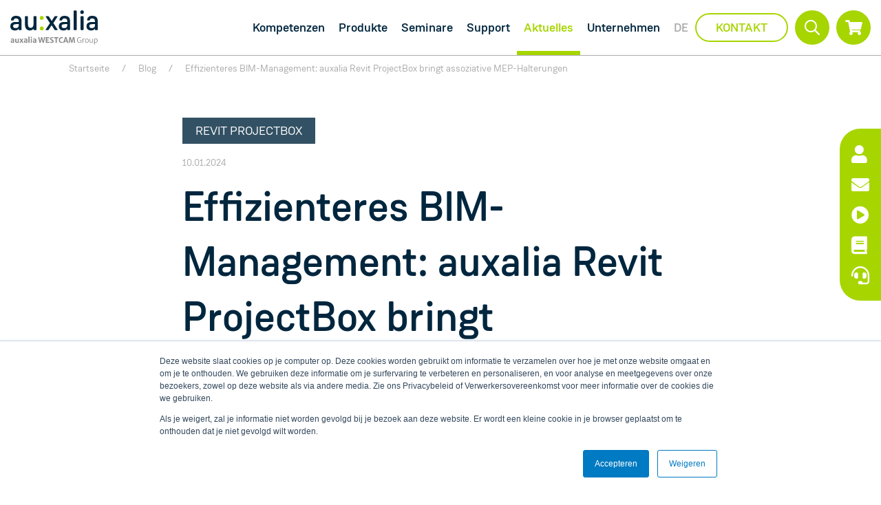

--- FILE ---
content_type: text/html; charset=UTF-8
request_url: https://www.auxalia.com/blog/effizienteres-bim-management-auxalia-revit-projectbox-bringt-assoziative-mep-halterungen/
body_size: 18187
content:
<!doctype html>
<html lang="de-DE">

<head>
    <meta charset="UTF-8">
    <meta name="viewport" content="width=device-width, initial-scale=1">
    <link rel="profile" href="https://gmpg.org/xfn/11">

    <meta name='robots' content='index, follow, max-image-preview:large, max-snippet:-1, max-video-preview:-1' />

	<!-- This site is optimized with the Yoast SEO plugin v26.5 - https://yoast.com/wordpress/plugins/seo/ -->
	<title>Effizienteres BIM-Management: auxalia Revit ProjectBox bringt assoziative MEP-Halterungen - auxalia GmbH</title>
	<link rel="canonical" href="https://www.auxalia.com/blog/effizienteres-bim-management-auxalia-revit-projectbox-bringt-assoziative-mep-halterungen/" />
	<meta property="og:locale" content="de_DE" />
	<meta property="og:type" content="article" />
	<meta property="og:title" content="Effizienteres BIM-Management: auxalia Revit ProjectBox bringt assoziative MEP-Halterungen - auxalia GmbH" />
	<meta property="og:description" content="Das Tool &#8222;MEP Halterung&#8220; der auxalia Revit ProjectBox platziert assoziative Aufhängungen auf Basis der Angaben an den bereits Unterteilten Lüftungskanälen, Kabeltrassen und Rohren. Steigern Sie die Qualität Ihrer Modelle und sparen Sie Zeit und" />
	<meta property="og:url" content="https://www.auxalia.com/blog/effizienteres-bim-management-auxalia-revit-projectbox-bringt-assoziative-mep-halterungen/" />
	<meta property="og:site_name" content="auxalia GmbH" />
	<meta property="article:published_time" content="2024-01-10T13:50:55+00:00" />
	<meta property="article:modified_time" content="2024-03-25T12:51:50+00:00" />
	<meta property="og:image" content="https://www.auxalia.com/wp-content/uploads/2024/01/banner-blog-projectbox-mep-halterung.jpg" />
	<meta property="og:image:width" content="1200" />
	<meta property="og:image:height" content="630" />
	<meta property="og:image:type" content="image/jpeg" />
	<meta name="author" content="Tina Osia" />
	<meta name="twitter:card" content="summary_large_image" />
	<meta name="twitter:label1" content="Verfasst von" />
	<meta name="twitter:data1" content="Tina Osia" />
	<meta name="twitter:label2" content="Geschätzte Lesezeit" />
	<meta name="twitter:data2" content="1 Minute" />
	<script type="application/ld+json" class="yoast-schema-graph">{"@context":"https://schema.org","@graph":[{"@type":"Article","@id":"https://www.auxalia.com/blog/effizienteres-bim-management-auxalia-revit-projectbox-bringt-assoziative-mep-halterungen/#article","isPartOf":{"@id":"https://www.auxalia.com/blog/effizienteres-bim-management-auxalia-revit-projectbox-bringt-assoziative-mep-halterungen/"},"author":{"name":"Tina Osia","@id":"https://www.auxalia.com/#/schema/person/a0b3eaf3d4dfc4c4573e16e9779d3c1f"},"headline":"Effizienteres BIM-Management: auxalia Revit ProjectBox bringt assoziative MEP-Halterungen","datePublished":"2024-01-10T13:50:55+00:00","dateModified":"2024-03-25T12:51:50+00:00","mainEntityOfPage":{"@id":"https://www.auxalia.com/blog/effizienteres-bim-management-auxalia-revit-projectbox-bringt-assoziative-mep-halterungen/"},"wordCount":181,"publisher":{"@id":"https://www.auxalia.com/#organization"},"image":{"@id":"https://www.auxalia.com/blog/effizienteres-bim-management-auxalia-revit-projectbox-bringt-assoziative-mep-halterungen/#primaryimage"},"thumbnailUrl":"https://www.auxalia.com/wp-content/uploads/2024/01/banner-blog-projectbox-mep-halterung.jpg","articleSection":["Revit ProjectBox"],"inLanguage":"de"},{"@type":"WebPage","@id":"https://www.auxalia.com/blog/effizienteres-bim-management-auxalia-revit-projectbox-bringt-assoziative-mep-halterungen/","url":"https://www.auxalia.com/blog/effizienteres-bim-management-auxalia-revit-projectbox-bringt-assoziative-mep-halterungen/","name":"Effizienteres BIM-Management: auxalia Revit ProjectBox bringt assoziative MEP-Halterungen - auxalia GmbH","isPartOf":{"@id":"https://www.auxalia.com/#website"},"primaryImageOfPage":{"@id":"https://www.auxalia.com/blog/effizienteres-bim-management-auxalia-revit-projectbox-bringt-assoziative-mep-halterungen/#primaryimage"},"image":{"@id":"https://www.auxalia.com/blog/effizienteres-bim-management-auxalia-revit-projectbox-bringt-assoziative-mep-halterungen/#primaryimage"},"thumbnailUrl":"https://www.auxalia.com/wp-content/uploads/2024/01/banner-blog-projectbox-mep-halterung.jpg","datePublished":"2024-01-10T13:50:55+00:00","dateModified":"2024-03-25T12:51:50+00:00","breadcrumb":{"@id":"https://www.auxalia.com/blog/effizienteres-bim-management-auxalia-revit-projectbox-bringt-assoziative-mep-halterungen/#breadcrumb"},"inLanguage":"de","potentialAction":[{"@type":"ReadAction","target":["https://www.auxalia.com/blog/effizienteres-bim-management-auxalia-revit-projectbox-bringt-assoziative-mep-halterungen/"]}]},{"@type":"ImageObject","inLanguage":"de","@id":"https://www.auxalia.com/blog/effizienteres-bim-management-auxalia-revit-projectbox-bringt-assoziative-mep-halterungen/#primaryimage","url":"https://www.auxalia.com/wp-content/uploads/2024/01/banner-blog-projectbox-mep-halterung.jpg","contentUrl":"https://www.auxalia.com/wp-content/uploads/2024/01/banner-blog-projectbox-mep-halterung.jpg","width":1200,"height":630},{"@type":"BreadcrumbList","@id":"https://www.auxalia.com/blog/effizienteres-bim-management-auxalia-revit-projectbox-bringt-assoziative-mep-halterungen/#breadcrumb","itemListElement":[{"@type":"ListItem","position":1,"name":"Startseite","item":"https://www.auxalia.com/"},{"@type":"ListItem","position":2,"name":"Blog","item":"https://www.auxalia.com/blog/"},{"@type":"ListItem","position":3,"name":"Effizienteres BIM-Management: auxalia Revit ProjectBox bringt assoziative MEP-Halterungen"}]},{"@type":"WebSite","@id":"https://www.auxalia.com/#website","url":"https://www.auxalia.com/","name":"auxalia GmbH","description":"bauen digital","publisher":{"@id":"https://www.auxalia.com/#organization"},"potentialAction":[{"@type":"SearchAction","target":{"@type":"EntryPoint","urlTemplate":"https://www.auxalia.com/?s={search_term_string}"},"query-input":{"@type":"PropertyValueSpecification","valueRequired":true,"valueName":"search_term_string"}}],"inLanguage":"de"},{"@type":"Organization","@id":"https://www.auxalia.com/#organization","name":"auxalia GmbH","url":"https://www.auxalia.com/","logo":{"@type":"ImageObject","inLanguage":"de","@id":"https://www.auxalia.com/#/schema/logo/image/","url":"https://www.auxalia.com/wp-content/uploads/2025/02/logo_auxalia-with-group_blue-transparent.svg","contentUrl":"https://www.auxalia.com/wp-content/uploads/2025/02/logo_auxalia-with-group_blue-transparent.svg","caption":"auxalia GmbH"},"image":{"@id":"https://www.auxalia.com/#/schema/logo/image/"}},{"@type":"Person","@id":"https://www.auxalia.com/#/schema/person/a0b3eaf3d4dfc4c4573e16e9779d3c1f","name":"Tina Osia","image":{"@type":"ImageObject","inLanguage":"de","@id":"https://www.auxalia.com/#/schema/person/image/","url":"https://secure.gravatar.com/avatar/3c075dfe9650d1c0c61e927e372b0d9b34a57972144b531e365c27e4d3f8e0c0?s=96&d=mm&r=g","contentUrl":"https://secure.gravatar.com/avatar/3c075dfe9650d1c0c61e927e372b0d9b34a57972144b531e365c27e4d3f8e0c0?s=96&d=mm&r=g","caption":"Tina Osia"},"url":"https://www.auxalia.com/author/t_osia/"}]}</script>
	<!-- / Yoast SEO plugin. -->


<link rel='dns-prefetch' href='//js.hs-scripts.com' />
<link rel='dns-prefetch' href='//cdnjs.cloudflare.com' />
<link rel="alternate" title="oEmbed (JSON)" type="application/json+oembed" href="https://www.auxalia.com/wp-json/oembed/1.0/embed?url=https%3A%2F%2Fwww.auxalia.com%2Fblog%2Feffizienteres-bim-management-auxalia-revit-projectbox-bringt-assoziative-mep-halterungen%2F" />
<link rel="alternate" title="oEmbed (XML)" type="text/xml+oembed" href="https://www.auxalia.com/wp-json/oembed/1.0/embed?url=https%3A%2F%2Fwww.auxalia.com%2Fblog%2Feffizienteres-bim-management-auxalia-revit-projectbox-bringt-assoziative-mep-halterungen%2F&#038;format=xml" />
<style id='wp-img-auto-sizes-contain-inline-css' type='text/css'>
img:is([sizes=auto i],[sizes^="auto," i]){contain-intrinsic-size:3000px 1500px}
/*# sourceURL=wp-img-auto-sizes-contain-inline-css */
</style>
<style id='classic-theme-styles-inline-css' type='text/css'>
/*! This file is auto-generated */
.wp-block-button__link{color:#fff;background-color:#32373c;border-radius:9999px;box-shadow:none;text-decoration:none;padding:calc(.667em + 2px) calc(1.333em + 2px);font-size:1.125em}.wp-block-file__button{background:#32373c;color:#fff;text-decoration:none}
/*# sourceURL=/wp-includes/css/classic-themes.min.css */
</style>
<link rel='stylesheet' id='woocommerce-layout-css' href='https://www.auxalia.com/wp-content/plugins/woocommerce/assets/css/woocommerce-layout.css?ver=10.3.6' type='text/css' media='all' />
<link rel='stylesheet' id='woocommerce-smallscreen-css' href='https://www.auxalia.com/wp-content/plugins/woocommerce/assets/css/woocommerce-smallscreen.css?ver=10.3.6' type='text/css' media='only screen and (max-width: 768px)' />
<link rel='stylesheet' id='woocommerce-general-css' href='https://www.auxalia.com/wp-content/plugins/woocommerce/assets/css/woocommerce.css?ver=10.3.6' type='text/css' media='all' />
<style id='woocommerce-inline-inline-css' type='text/css'>
.woocommerce form .form-row .required { visibility: visible; }
/*# sourceURL=woocommerce-inline-inline-css */
</style>
<link rel='stylesheet' id='wpml-menu-item-0-css' href='https://www.auxalia.com/wp-content/plugins/sitepress-multilingual-cms/templates/language-switchers/menu-item/style.min.css?ver=1' type='text/css' media='all' />
<link rel='stylesheet' id='acp-font-awesome-css' href='https://cdnjs.cloudflare.com/ajax/libs/font-awesome/5.15.4/css/all.min.css?ver=5.15.4' type='text/css' media='all' />
<link rel='stylesheet' id='auxalia-styles-css' href='https://www.auxalia.com/wp-content/plugins/auxalia-customer-portal/src/css/auxalia.css?ver=1765288840' type='text/css' media='all' />
<link rel='stylesheet' id='woo_conditional_payments_css-css' href='https://www.auxalia.com/wp-content/plugins/conditional-payments-for-woocommerce/frontend/css/woo-conditional-payments.css?ver=3.4.0' type='text/css' media='all' />
<link rel='stylesheet' id='brands-styles-css' href='https://www.auxalia.com/wp-content/plugins/woocommerce/assets/css/brands.css?ver=10.3.6' type='text/css' media='all' />
<link rel='stylesheet' id='bs-styles-css' href='https://www.auxalia.com/wp-content/themes/auxalia/assets/dist/css/bs.css?ver=1.0.5' type='text/css' media='all' />
<link rel='stylesheet' id='main-styles-css' href='https://www.auxalia.com/wp-content/themes/auxalia/assets/dist/css/main.css?ver=1.0.5' type='text/css' media='all' />
<link rel='stylesheet' id='fa-local-css' href='https://www.auxalia.com/wp-content/themes/auxalia/assets/dist/css/fa.css?ver=1.0.5' type='text/css' media='all' />
<link rel='stylesheet' id='borlabs-cookie-css' href='https://www.auxalia.com/wp-content/cache/borlabs-cookie/borlabs-cookie_1_de.css?ver=2.3.5-19' type='text/css' media='all' />
<link rel='stylesheet' id='woocommerce-gzd-layout-css' href='https://www.auxalia.com/wp-content/plugins/woocommerce-germanized/build/static/layout-styles.css?ver=3.20.4' type='text/css' media='all' />
<style id='woocommerce-gzd-layout-inline-css' type='text/css'>
.woocommerce-checkout .shop_table { background-color: #eeeeee; } .product p.deposit-packaging-type { font-size: 1.25em !important; } p.woocommerce-shipping-destination { display: none; }
                .wc-gzd-nutri-score-value-a {
                    background: url(https://www.auxalia.com/wp-content/plugins/woocommerce-germanized/assets/images/nutri-score-a.svg) no-repeat;
                }
                .wc-gzd-nutri-score-value-b {
                    background: url(https://www.auxalia.com/wp-content/plugins/woocommerce-germanized/assets/images/nutri-score-b.svg) no-repeat;
                }
                .wc-gzd-nutri-score-value-c {
                    background: url(https://www.auxalia.com/wp-content/plugins/woocommerce-germanized/assets/images/nutri-score-c.svg) no-repeat;
                }
                .wc-gzd-nutri-score-value-d {
                    background: url(https://www.auxalia.com/wp-content/plugins/woocommerce-germanized/assets/images/nutri-score-d.svg) no-repeat;
                }
                .wc-gzd-nutri-score-value-e {
                    background: url(https://www.auxalia.com/wp-content/plugins/woocommerce-germanized/assets/images/nutri-score-e.svg) no-repeat;
                }
            
/*# sourceURL=woocommerce-gzd-layout-inline-css */
</style>
<script type="text/javascript" src="https://www.auxalia.com/wp-includes/js/jquery/jquery.min.js?ver=3.7.1" id="jquery-core-js"></script>
<script type="text/javascript" src="https://www.auxalia.com/wp-includes/js/jquery/jquery-migrate.min.js?ver=3.4.1" id="jquery-migrate-js"></script>
<script type="text/javascript" src="https://www.auxalia.com/wp-content/plugins/woocommerce/assets/js/jquery-blockui/jquery.blockUI.min.js?ver=2.7.0-wc.10.3.6" id="wc-jquery-blockui-js" defer="defer" data-wp-strategy="defer"></script>
<script type="text/javascript" id="wc-add-to-cart-js-extra">
/* <![CDATA[ */
var wc_add_to_cart_params = {"ajax_url":"/wp-admin/admin-ajax.php","wc_ajax_url":"/?wc-ajax=%%endpoint%%","i18n_view_cart":"Warenkorb anzeigen","cart_url":"https://www.auxalia.com/cart/","is_cart":"","cart_redirect_after_add":"yes"};
//# sourceURL=wc-add-to-cart-js-extra
/* ]]> */
</script>
<script type="text/javascript" src="https://www.auxalia.com/wp-content/plugins/woocommerce/assets/js/frontend/add-to-cart.min.js?ver=10.3.6" id="wc-add-to-cart-js" defer="defer" data-wp-strategy="defer"></script>
<script type="text/javascript" src="https://www.auxalia.com/wp-content/plugins/woocommerce/assets/js/js-cookie/js.cookie.min.js?ver=2.1.4-wc.10.3.6" id="wc-js-cookie-js" defer="defer" data-wp-strategy="defer"></script>
<script type="text/javascript" id="woocommerce-js-extra">
/* <![CDATA[ */
var woocommerce_params = {"ajax_url":"/wp-admin/admin-ajax.php","wc_ajax_url":"/?wc-ajax=%%endpoint%%","i18n_password_show":"Passwort anzeigen","i18n_password_hide":"Passwort ausblenden"};
//# sourceURL=woocommerce-js-extra
/* ]]> */
</script>
<script type="text/javascript" src="https://www.auxalia.com/wp-content/plugins/woocommerce/assets/js/frontend/woocommerce.min.js?ver=10.3.6" id="woocommerce-js" defer="defer" data-wp-strategy="defer"></script>
<script type="text/javascript" id="woo-conditional-payments-js-js-extra">
/* <![CDATA[ */
var conditional_payments_settings = {"name_address_fields":[],"disable_payment_method_trigger":""};
//# sourceURL=woo-conditional-payments-js-js-extra
/* ]]> */
</script>
<script type="text/javascript" src="https://www.auxalia.com/wp-content/plugins/conditional-payments-for-woocommerce/frontend/js/woo-conditional-payments.js?ver=3.4.0" id="woo-conditional-payments-js-js"></script>
<script type="text/javascript" id="WCPAY_ASSETS-js-extra">
/* <![CDATA[ */
var wcpayAssets = {"url":"https://www.auxalia.com/wp-content/plugins/woocommerce-payments/dist/"};
//# sourceURL=WCPAY_ASSETS-js-extra
/* ]]> */
</script>
<script type="text/javascript" id="borlabs-cookie-prioritize-js-extra">
/* <![CDATA[ */
var borlabsCookiePrioritized = {"domain":"www.auxalia.com","path":"/","version":"1","bots":"1","optInJS":{"marketing":{"google-tag-manager":"[base64]/[base64]"}}};
//# sourceURL=borlabs-cookie-prioritize-js-extra
/* ]]> */
</script>
<script type="text/javascript" src="https://www.auxalia.com/wp-content/plugins/borlabs-cookie/assets/javascript/borlabs-cookie-prioritize.min.js?ver=2.3.5" id="borlabs-cookie-prioritize-js"></script>
<link rel="https://api.w.org/" href="https://www.auxalia.com/wp-json/" /><link rel="EditURI" type="application/rsd+xml" title="RSD" href="https://www.auxalia.com/xmlrpc.php?rsd" />
<link rel='shortlink' href='https://www.auxalia.com/?p=9895' />
<meta name="generator" content="WPML ver:4.8.6 stt:1,3;" />
			<!-- DO NOT COPY THIS SNIPPET! Start of Page Analytics Tracking for HubSpot WordPress plugin v11.3.37-->
			<script class="hsq-set-content-id" data-content-id="blog-post">
				var _hsq = _hsq || [];
				_hsq.push(["setContentType", "blog-post"]);
			</script>
			<!-- DO NOT COPY THIS SNIPPET! End of Page Analytics Tracking for HubSpot WordPress plugin -->
				<noscript><style>.woocommerce-product-gallery{ opacity: 1 !important; }</style></noscript>
	<!-- Google Tag Manager -->
<script>if('0'==='1'){(function(w,d,s,l,i){w[l]=w[l]||[];w[l].push({"gtm.start":
new Date().getTime(),event:"gtm.js"});var f=d.getElementsByTagName(s)[0],
j=d.createElement(s),dl=l!="dataLayer"?"&l="+l:"";j.async=true;j.src=
"https://www.googletagmanager.com/gtm.js?id="+i+dl;f.parentNode.insertBefore(j,f);
})(window,document,"script","dataLayer","GTM-NJGPZDL");}</script>
<!-- End Google Tag Manager --><link rel="icon" href="https://www.auxalia.com/wp-content/uploads/2022/02/auxalia-favicon-150x150.png" sizes="32x32" />
<link rel="icon" href="https://www.auxalia.com/wp-content/uploads/2022/02/auxalia-favicon-300x300.png" sizes="192x192" />
<link rel="apple-touch-icon" href="https://www.auxalia.com/wp-content/uploads/2022/02/auxalia-favicon-300x300.png" />
<meta name="msapplication-TileImage" content="https://www.auxalia.com/wp-content/uploads/2022/02/auxalia-favicon-300x300.png" />
<link rel='stylesheet' id='wc-blocks-style-css' href='https://www.auxalia.com/wp-content/plugins/woocommerce/assets/client/blocks/wc-blocks.css?ver=wc-10.3.6' type='text/css' media='all' />
<style id='global-styles-inline-css' type='text/css'>
:root{--wp--preset--aspect-ratio--square: 1;--wp--preset--aspect-ratio--4-3: 4/3;--wp--preset--aspect-ratio--3-4: 3/4;--wp--preset--aspect-ratio--3-2: 3/2;--wp--preset--aspect-ratio--2-3: 2/3;--wp--preset--aspect-ratio--16-9: 16/9;--wp--preset--aspect-ratio--9-16: 9/16;--wp--preset--color--black: #000000;--wp--preset--color--cyan-bluish-gray: #abb8c3;--wp--preset--color--white: #ffffff;--wp--preset--color--pale-pink: #f78da7;--wp--preset--color--vivid-red: #cf2e2e;--wp--preset--color--luminous-vivid-orange: #ff6900;--wp--preset--color--luminous-vivid-amber: #fcb900;--wp--preset--color--light-green-cyan: #7bdcb5;--wp--preset--color--vivid-green-cyan: #00d084;--wp--preset--color--pale-cyan-blue: #8ed1fc;--wp--preset--color--vivid-cyan-blue: #0693e3;--wp--preset--color--vivid-purple: #9b51e0;--wp--preset--gradient--vivid-cyan-blue-to-vivid-purple: linear-gradient(135deg,rgb(6,147,227) 0%,rgb(155,81,224) 100%);--wp--preset--gradient--light-green-cyan-to-vivid-green-cyan: linear-gradient(135deg,rgb(122,220,180) 0%,rgb(0,208,130) 100%);--wp--preset--gradient--luminous-vivid-amber-to-luminous-vivid-orange: linear-gradient(135deg,rgb(252,185,0) 0%,rgb(255,105,0) 100%);--wp--preset--gradient--luminous-vivid-orange-to-vivid-red: linear-gradient(135deg,rgb(255,105,0) 0%,rgb(207,46,46) 100%);--wp--preset--gradient--very-light-gray-to-cyan-bluish-gray: linear-gradient(135deg,rgb(238,238,238) 0%,rgb(169,184,195) 100%);--wp--preset--gradient--cool-to-warm-spectrum: linear-gradient(135deg,rgb(74,234,220) 0%,rgb(151,120,209) 20%,rgb(207,42,186) 40%,rgb(238,44,130) 60%,rgb(251,105,98) 80%,rgb(254,248,76) 100%);--wp--preset--gradient--blush-light-purple: linear-gradient(135deg,rgb(255,206,236) 0%,rgb(152,150,240) 100%);--wp--preset--gradient--blush-bordeaux: linear-gradient(135deg,rgb(254,205,165) 0%,rgb(254,45,45) 50%,rgb(107,0,62) 100%);--wp--preset--gradient--luminous-dusk: linear-gradient(135deg,rgb(255,203,112) 0%,rgb(199,81,192) 50%,rgb(65,88,208) 100%);--wp--preset--gradient--pale-ocean: linear-gradient(135deg,rgb(255,245,203) 0%,rgb(182,227,212) 50%,rgb(51,167,181) 100%);--wp--preset--gradient--electric-grass: linear-gradient(135deg,rgb(202,248,128) 0%,rgb(113,206,126) 100%);--wp--preset--gradient--midnight: linear-gradient(135deg,rgb(2,3,129) 0%,rgb(40,116,252) 100%);--wp--preset--font-size--small: 13px;--wp--preset--font-size--medium: 20px;--wp--preset--font-size--large: 36px;--wp--preset--font-size--x-large: 42px;--wp--preset--spacing--20: 0.44rem;--wp--preset--spacing--30: 0.67rem;--wp--preset--spacing--40: 1rem;--wp--preset--spacing--50: 1.5rem;--wp--preset--spacing--60: 2.25rem;--wp--preset--spacing--70: 3.38rem;--wp--preset--spacing--80: 5.06rem;--wp--preset--shadow--natural: 6px 6px 9px rgba(0, 0, 0, 0.2);--wp--preset--shadow--deep: 12px 12px 50px rgba(0, 0, 0, 0.4);--wp--preset--shadow--sharp: 6px 6px 0px rgba(0, 0, 0, 0.2);--wp--preset--shadow--outlined: 6px 6px 0px -3px rgb(255, 255, 255), 6px 6px rgb(0, 0, 0);--wp--preset--shadow--crisp: 6px 6px 0px rgb(0, 0, 0);}:where(.is-layout-flex){gap: 0.5em;}:where(.is-layout-grid){gap: 0.5em;}body .is-layout-flex{display: flex;}.is-layout-flex{flex-wrap: wrap;align-items: center;}.is-layout-flex > :is(*, div){margin: 0;}body .is-layout-grid{display: grid;}.is-layout-grid > :is(*, div){margin: 0;}:where(.wp-block-columns.is-layout-flex){gap: 2em;}:where(.wp-block-columns.is-layout-grid){gap: 2em;}:where(.wp-block-post-template.is-layout-flex){gap: 1.25em;}:where(.wp-block-post-template.is-layout-grid){gap: 1.25em;}.has-black-color{color: var(--wp--preset--color--black) !important;}.has-cyan-bluish-gray-color{color: var(--wp--preset--color--cyan-bluish-gray) !important;}.has-white-color{color: var(--wp--preset--color--white) !important;}.has-pale-pink-color{color: var(--wp--preset--color--pale-pink) !important;}.has-vivid-red-color{color: var(--wp--preset--color--vivid-red) !important;}.has-luminous-vivid-orange-color{color: var(--wp--preset--color--luminous-vivid-orange) !important;}.has-luminous-vivid-amber-color{color: var(--wp--preset--color--luminous-vivid-amber) !important;}.has-light-green-cyan-color{color: var(--wp--preset--color--light-green-cyan) !important;}.has-vivid-green-cyan-color{color: var(--wp--preset--color--vivid-green-cyan) !important;}.has-pale-cyan-blue-color{color: var(--wp--preset--color--pale-cyan-blue) !important;}.has-vivid-cyan-blue-color{color: var(--wp--preset--color--vivid-cyan-blue) !important;}.has-vivid-purple-color{color: var(--wp--preset--color--vivid-purple) !important;}.has-black-background-color{background-color: var(--wp--preset--color--black) !important;}.has-cyan-bluish-gray-background-color{background-color: var(--wp--preset--color--cyan-bluish-gray) !important;}.has-white-background-color{background-color: var(--wp--preset--color--white) !important;}.has-pale-pink-background-color{background-color: var(--wp--preset--color--pale-pink) !important;}.has-vivid-red-background-color{background-color: var(--wp--preset--color--vivid-red) !important;}.has-luminous-vivid-orange-background-color{background-color: var(--wp--preset--color--luminous-vivid-orange) !important;}.has-luminous-vivid-amber-background-color{background-color: var(--wp--preset--color--luminous-vivid-amber) !important;}.has-light-green-cyan-background-color{background-color: var(--wp--preset--color--light-green-cyan) !important;}.has-vivid-green-cyan-background-color{background-color: var(--wp--preset--color--vivid-green-cyan) !important;}.has-pale-cyan-blue-background-color{background-color: var(--wp--preset--color--pale-cyan-blue) !important;}.has-vivid-cyan-blue-background-color{background-color: var(--wp--preset--color--vivid-cyan-blue) !important;}.has-vivid-purple-background-color{background-color: var(--wp--preset--color--vivid-purple) !important;}.has-black-border-color{border-color: var(--wp--preset--color--black) !important;}.has-cyan-bluish-gray-border-color{border-color: var(--wp--preset--color--cyan-bluish-gray) !important;}.has-white-border-color{border-color: var(--wp--preset--color--white) !important;}.has-pale-pink-border-color{border-color: var(--wp--preset--color--pale-pink) !important;}.has-vivid-red-border-color{border-color: var(--wp--preset--color--vivid-red) !important;}.has-luminous-vivid-orange-border-color{border-color: var(--wp--preset--color--luminous-vivid-orange) !important;}.has-luminous-vivid-amber-border-color{border-color: var(--wp--preset--color--luminous-vivid-amber) !important;}.has-light-green-cyan-border-color{border-color: var(--wp--preset--color--light-green-cyan) !important;}.has-vivid-green-cyan-border-color{border-color: var(--wp--preset--color--vivid-green-cyan) !important;}.has-pale-cyan-blue-border-color{border-color: var(--wp--preset--color--pale-cyan-blue) !important;}.has-vivid-cyan-blue-border-color{border-color: var(--wp--preset--color--vivid-cyan-blue) !important;}.has-vivid-purple-border-color{border-color: var(--wp--preset--color--vivid-purple) !important;}.has-vivid-cyan-blue-to-vivid-purple-gradient-background{background: var(--wp--preset--gradient--vivid-cyan-blue-to-vivid-purple) !important;}.has-light-green-cyan-to-vivid-green-cyan-gradient-background{background: var(--wp--preset--gradient--light-green-cyan-to-vivid-green-cyan) !important;}.has-luminous-vivid-amber-to-luminous-vivid-orange-gradient-background{background: var(--wp--preset--gradient--luminous-vivid-amber-to-luminous-vivid-orange) !important;}.has-luminous-vivid-orange-to-vivid-red-gradient-background{background: var(--wp--preset--gradient--luminous-vivid-orange-to-vivid-red) !important;}.has-very-light-gray-to-cyan-bluish-gray-gradient-background{background: var(--wp--preset--gradient--very-light-gray-to-cyan-bluish-gray) !important;}.has-cool-to-warm-spectrum-gradient-background{background: var(--wp--preset--gradient--cool-to-warm-spectrum) !important;}.has-blush-light-purple-gradient-background{background: var(--wp--preset--gradient--blush-light-purple) !important;}.has-blush-bordeaux-gradient-background{background: var(--wp--preset--gradient--blush-bordeaux) !important;}.has-luminous-dusk-gradient-background{background: var(--wp--preset--gradient--luminous-dusk) !important;}.has-pale-ocean-gradient-background{background: var(--wp--preset--gradient--pale-ocean) !important;}.has-electric-grass-gradient-background{background: var(--wp--preset--gradient--electric-grass) !important;}.has-midnight-gradient-background{background: var(--wp--preset--gradient--midnight) !important;}.has-small-font-size{font-size: var(--wp--preset--font-size--small) !important;}.has-medium-font-size{font-size: var(--wp--preset--font-size--medium) !important;}.has-large-font-size{font-size: var(--wp--preset--font-size--large) !important;}.has-x-large-font-size{font-size: var(--wp--preset--font-size--x-large) !important;}
/*# sourceURL=global-styles-inline-css */
</style>
<link rel='stylesheet' id='wc-stripe-blocks-checkout-style-css' href='https://www.auxalia.com/wp-content/plugins/woocommerce-gateway-stripe/build/upe-blocks.css?ver=7a015a6f0fabd17529b6' type='text/css' media='all' />
</head>

<body class="wp-singular post-template-default single single-post postid-9895 single-format-standard wp-custom-logo wp-theme-auxalia theme-auxalia woocommerce-no-js">

<header class="header ">
    <div class="container d-flex flex-wrap justify-content-between align-items-center">
        <a href="https://www.auxalia.com/" class="custom-logo-link" rel="home"><img width="1" height="1" src="https://www.auxalia.com/wp-content/uploads/2025/02/logo_auxalia-with-group_blue-transparent.svg" class="custom-logo" alt="auxalia GmbH" decoding="async" /></a>
        <nav id="site-navigation" class="header__nav">
                            <div class="header__menu">
                    <ul id="primary-menu" class="header__menu--list p-0 m-0"><li id="menu-item-31" class="menu-item menu-item-type-post_type menu-item-object-page menu-item-has-children menu-item-31 mega-menu"><a href="https://www.auxalia.com/kompetenzen/" >Kompetenzen</a><div class="sub-menu-container">
<ul class="sub-menu">
	<li id="menu-item-10641" class="menu-item menu-item-type-custom menu-item-object-custom menu-item-has-children menu-item-10641"><span class="d-block menu_title mb-3" >Fachbereiche</span><div class="sub-menu-container">
	<ul class="sub-menu">
		<li id="menu-item-1491" class="menu-item menu-item-type-post_type menu-item-object-losungen menu-item-1491"><a href="https://www.auxalia.com/bim-software-fuer-die-architektur/" >Architektur</a><div class="sub-menu-container"></li>
		<li id="menu-item-1493" class="menu-item menu-item-type-post_type menu-item-object-losungen menu-item-1493"><a href="https://www.auxalia.com/bim-software-fuer-die-gebaeudetechnik/" >Gebäudetechnik</a><div class="sub-menu-container"></li>
		<li id="menu-item-1490" class="menu-item menu-item-type-post_type menu-item-object-losungen menu-item-1490"><a href="https://www.auxalia.com/bim-software-fuer-den-ingenieurbau/" >Ingenieurbau</a><div class="sub-menu-container"></li>
		<li id="menu-item-1495" class="menu-item menu-item-type-post_type menu-item-object-losungen menu-item-1495"><a href="https://www.auxalia.com/loesungen-fuer-den-anlagenbau/" >Anlagenbau</a><div class="sub-menu-container"></li>
		<li id="menu-item-1494" class="menu-item menu-item-type-post_type menu-item-object-losungen menu-item-1494"><a href="https://www.auxalia.com/bim-software-fuer-die-infrastruktur/" >Infrastruktur</a><div class="sub-menu-container"></li>
		<li id="menu-item-13471" class="menu-item menu-item-type-post_type menu-item-object-losungen menu-item-13471"><a href="https://www.auxalia.com/produktdesign-fertigung-qualitaetssicherung/" >Produktdesign, Fertigung, QS</a><div class="sub-menu-container"></li>
	</ul>
</li>
	<li id="menu-item-10642" class="menu-item menu-item-type-custom menu-item-object-custom menu-item-has-children menu-item-10642"><span class="d-block menu_title mb-3" >Themen</span><div class="sub-menu-container">
	<ul class="sub-menu">
		<li id="menu-item-1325" class="menu-item menu-item-type-post_type menu-item-object-page menu-item-1325"><a href="https://www.auxalia.com/bim/" >BIM</a><div class="sub-menu-container"></li>
		<li id="menu-item-10643" class="menu-item menu-item-type-post_type menu-item-object-page menu-item-10643"><a href="https://www.auxalia.com/nachhaltigkeit/" >Nachhaltigkeit</a><div class="sub-menu-container"></li>
		<li id="menu-item-12942" class="menu-item menu-item-type-post_type menu-item-object-page menu-item-12942"><a href="https://www.auxalia.com/customer-success/" >Customer Success</a><div class="sub-menu-container"></li>
	</ul>
</li>
</ul>
</li>
<li id="menu-item-32" class="menu-item menu-item-type-post_type menu-item-object-page menu-item-has-children menu-item-32 mega-menu"><a href="https://www.auxalia.com/produkte/" >Produkte</a><div class="sub-menu-container">
<ul class="sub-menu">
	<li id="menu-item-8587" class="menu-item menu-item-type-custom menu-item-object-custom menu-item-has-children menu-item-8587"><span class="d-block menu_title mb-3" >auxalia Produkte</span><div class="sub-menu-container">
	<ul class="sub-menu">
		<li id="menu-item-1502" class="menu-item menu-item-type-post_type menu-item-object-software menu-item-1502"><a href="https://www.auxalia.com/software/auxalia-revit-projectbox/" ><span class="icon"><img width="323" height="323" src="https://www.auxalia.com/wp-content/uploads/2022/05/icon-Revit-ProjectBox.svg" class="attachment- size-" alt="" decoding="async" fetchpriority="high" /></span>auxalia Revit ProjectBox</a><div class="sub-menu-container"></li>
		<li id="menu-item-1501" class="menu-item menu-item-type-post_type menu-item-object-software menu-item-1501"><a href="https://www.auxalia.com/software/auxalia-revit-parametertool/" ><span class="icon"><img width="323" height="323" src="https://www.auxalia.com/wp-content/uploads/2022/05/icon-Revit-ParameterTool.svg" class="attachment- size-" alt="" decoding="async" /></span>auxalia Revit ParameterTool</a><div class="sub-menu-container"></li>
		<li id="menu-item-1500" class="menu-item menu-item-type-post_type menu-item-object-software menu-item-1500"><a href="https://www.auxalia.com/software/auxalia-revit-openingstransfer/" ><span class="icon"><img width="487" height="487" src="https://www.auxalia.com/wp-content/uploads/2022/05/icon-Revit_OpeningsTransfer.svg" class="attachment- size-" alt="" decoding="async" /></span>auxalia Revit OpeningsTransfer</a><div class="sub-menu-container"></li>
		<li id="menu-item-1499" class="menu-item menu-item-type-post_type menu-item-object-software menu-item-1499"><a href="https://www.auxalia.com/software/auxalia-planttools/" ><span class="icon"><img width="323" height="323" src="https://www.auxalia.com/wp-content/uploads/2022/05/icon-PlantTools.svg" class="attachment- size-" alt="" decoding="async" /></span>auxalia PlantTools</a><div class="sub-menu-container"></li>
		<li id="menu-item-13990" class="menu-item menu-item-type-post_type menu-item-object-software menu-item-13990"><a href="https://www.auxalia.com/software/auxalia-civil-infratools/" ><span class="icon"><img width="1" height="1" src="https://www.auxalia.com/wp-content/uploads/2025/06/icon-Civil-InfraTools.svg" class="attachment- size-" alt="" decoding="async" /></span>auxalia Civil InfraTools</a><div class="sub-menu-container"></li>
		<li id="menu-item-8589" class="menu-item menu-item-type-custom menu-item-object-custom menu-item-8589"><a href="https://www.auxalia.com/produkte/?filter-software=232#form-software" ><span class="icon"><img width="365" height="323" src="https://www.auxalia.com/wp-content/uploads/2022/05/icon-Revit-Handbuch.svg" class="attachment- size-" alt="" decoding="async" /></span>auxalia Handbücher</a><div class="sub-menu-container"></li>
	</ul>
</li>
	<li id="menu-item-8588" class="menu-item menu-item-type-custom menu-item-object-custom menu-item-has-children menu-item-8588"><span class="d-block menu_title mb-3" >Autodesk Produkte</span><div class="sub-menu-container">
	<ul class="sub-menu">
		<li id="menu-item-1496" class="menu-item menu-item-type-post_type menu-item-object-software menu-item-1496"><a href="https://www.auxalia.com/software/autodesk-aec-collection/" ><span class="icon"><img width="340" height="310" src="https://www.auxalia.com/wp-content/uploads/2022/02/autodesk-collection-AEC-small-badge.svg" class="attachment- size-" alt="" decoding="async" /></span>Autodesk AEC Collection</a><div class="sub-menu-container"></li>
		<li id="menu-item-1497" class="menu-item menu-item-type-post_type menu-item-object-software menu-item-1497"><a href="https://www.auxalia.com/software/autodesk-construction-cloud/" ><span class="icon"><img width="500" height="281" src="https://www.auxalia.com/wp-content/uploads/2023/04/Autodesk-Logo.svg" class="attachment- size-" alt="" decoding="async" /></span>Autodesk Construction Cloud</a><div class="sub-menu-container"></li>
		<li id="menu-item-1498" class="menu-item menu-item-type-post_type menu-item-object-software menu-item-1498"><a href="https://www.auxalia.com/software/autodesk-revit/" ><span class="icon"><img width="965" height="1024" src="https://www.auxalia.com/wp-content/uploads/2022/04/autodesk-revit-small-badge.svg" class="attachment- size-" alt="" decoding="async" /></span>Autodesk Revit</a><div class="sub-menu-container"></li>
		<li id="menu-item-4077" class="menu-item menu-item-type-post_type menu-item-object-software menu-item-4077"><a href="https://www.auxalia.com/software/autodesk-civil-3d/" ><span class="icon"><img width="965" height="1024" src="https://www.auxalia.com/wp-content/uploads/2022/04/autodesk-civil-3d-small-badge.svg" class="attachment- size-" alt="" decoding="async" /></span>Autodesk Civil 3D</a><div class="sub-menu-container"></li>
		<li id="menu-item-4595" class="menu-item menu-item-type-post_type menu-item-object-software menu-item-4595"><a href="https://www.auxalia.com/software/autocad/" ><span class="icon"><img width="965" height="1024" src="https://www.auxalia.com/wp-content/uploads/2022/02/autodesk-autocad-small-badge.svg" class="attachment- size-" alt="" decoding="async" /></span>Autodesk AutoCAD</a><div class="sub-menu-container"></li>
	</ul>
</li>
</ul>
<div class="sub-menu-button mt-3"><a href=https://www.auxalia.com/produkte/ target=>Alle Produkte anzeigen</a></div></li>
<li id="menu-item-635" class="menu-item menu-item-type-post_type menu-item-object-page menu-item-635"><a href="https://www.auxalia.com/seminare/" >Seminare</a><div class="sub-menu-container"></li>
<li id="menu-item-33" class="menu-item menu-item-type-post_type menu-item-object-page menu-item-has-children menu-item-33"><a href="https://www.auxalia.com/support/" >Support</a><div class="sub-menu-container">
<ul class="sub-menu">
	<li id="menu-item-10355" class="menu-item menu-item-type-custom menu-item-object-custom menu-item-10355"><a href="https://docs.auxalia.com/" >Dokumentation Revit-Tools</a><div class="sub-menu-container"></li>
	<li id="menu-item-11668" class="menu-item menu-item-type-custom menu-item-object-custom menu-item-11668"><a href="https://documentation.auxalia.com/DE/PlantTools.html?whats_new.htm" >Dokumentation PlantTools</a><div class="sub-menu-container"></li>
</ul>
</li>
<li id="menu-item-35" class="menu-item menu-item-type-post_type menu-item-object-page current_page_parent menu-item-has-children menu-item-35"><a href="https://www.auxalia.com/blog/" >Aktuelles</a><div class="sub-menu-container">
<ul class="sub-menu">
	<li id="menu-item-1507" class="menu-item menu-item-type-post_type menu-item-object-page menu-item-1507"><a href="https://www.auxalia.com/veranstaltungen/" >Veranstaltungen</a><div class="sub-menu-container"></li>
	<li id="menu-item-1506" class="menu-item menu-item-type-post_type menu-item-object-page current_page_parent menu-item-1506"><a href="https://www.auxalia.com/blog/" >Blog</a><div class="sub-menu-container"></li>
	<li id="menu-item-1505" class="menu-item menu-item-type-taxonomy menu-item-object-category menu-item-1505"><a href="https://www.auxalia.com/category/allgemein/news/" >News</a><div class="sub-menu-container"></li>
	<li id="menu-item-1504" class="menu-item menu-item-type-taxonomy menu-item-object-category menu-item-1504"><a href="https://www.auxalia.com/category/allgemein/promos/" >Promos</a><div class="sub-menu-container"></li>
	<li id="menu-item-7342" class="menu-item menu-item-type-custom menu-item-object-custom menu-item-7342"><a href="https://videos.auxalia.com/" >Video-Portal</a><div class="sub-menu-container"></li>
</ul>
</li>
<li id="menu-item-666" class="menu-item menu-item-type-post_type menu-item-object-page menu-item-has-children menu-item-666"><a href="https://www.auxalia.com/unternehmen/" >Unternehmen</a><div class="sub-menu-container">
<ul class="sub-menu">
	<li id="menu-item-13127" class="menu-item menu-item-type-post_type menu-item-object-page menu-item-13127"><a href="https://www.auxalia.com/auxalia-westcam-group/" >auxalia WESTCAM Group</a><div class="sub-menu-container"></li>
	<li id="menu-item-1348" class="menu-item menu-item-type-post_type menu-item-object-page menu-item-1348"><a href="https://www.auxalia.com/unternehmen/" >auxalia GmbH</a><div class="sub-menu-container"></li>
	<li id="menu-item-2389" class="menu-item menu-item-type-post_type menu-item-object-page menu-item-2389"><a href="https://www.auxalia.com/unternehmen/team/" >Team</a><div class="sub-menu-container"></li>
	<li id="menu-item-1344" class="menu-item menu-item-type-post_type menu-item-object-page menu-item-1344"><a href="https://www.auxalia.com/referenzen/" >Referenzen</a><div class="sub-menu-container"></li>
	<li id="menu-item-1347" class="menu-item menu-item-type-post_type menu-item-object-page menu-item-1347"><a href="https://www.auxalia.com/karriere/" >Karriere</a><div class="sub-menu-container"></li>
	<li id="menu-item-3169" class="menu-item menu-item-type-post_type menu-item-object-page menu-item-3169"><a href="https://www.auxalia.com/newsletter/" >Newsletter</a><div class="sub-menu-container"></li>
</ul>
</li>
<li id="menu-item-wpml-ls-17-de" class="menu-item wpml-ls-slot-17 wpml-ls-item wpml-ls-item-de wpml-ls-current-language wpml-ls-menu-item wpml-ls-first-item wpml-ls-last-item menu-item-type-wpml_ls_menu_item menu-item-object-wpml_ls_menu_item menu-item-wpml-ls-17-de"><a href="https://www.auxalia.com/blog/effizienteres-bim-management-auxalia-revit-projectbox-bringt-assoziative-mep-halterungen/" role="menuitem" ><span class="wpml-ls-display">De</span></a><div class="sub-menu-container"></li>
</ul>                                                                <a href="https://www.auxalia.com/kontakt/" class="main-btn"
                           target="">Kontakt</a>
                                    </div>
            
                        
            <div class="header__search">
                <div class="header__search--icon">
                    <i class="far fa-search"></i>
                </div>
                <form method="get" id="" class="header__search--form"
                      action="https://www.auxalia.com/">
                    <!--                    <i class="far fa-search"></i>-->
                    <input type="search" name="s" id="s" placeholder="Suche..."
                           value=""/>
                    <!--                    -->                    <!--                        <input type="hidden" name="post_type" value="post" />-->
                    <!--                    -->                </form>
            </div>


            <a class="mini_cart mini_cart--empty"
               href="https://www.auxalia.com/cart/">
                <i class="fas fa-shopping-cart"></i>
                            </a>

                            <button class="menu-toggle hamburger hamburger--slider" type="button" aria-controls="primary-menu"
                        aria-expanded="false">
                    <span class="hamburger-box">
                        <span class="hamburger-inner"></span>
                    </span>
                </button>
            
        </nav><!-- #site-navigation -->
    </div>
</header><!-- #masthead -->

    <div class="fixed_info d-none d-sm-flex">
                        <a href="https://mycad.cadstudio.com/" target="_blank" title="MYCAD">
                    <i class="fas fa-user"></i>					<span>MYCAD</span>
                </a>
                                    <a href="https://www.auxalia.com/newsletter/" target="" title="Newsletter">
                    <i class="fas fa-envelope"></i>					<span>Newsletter</span>
                </a>
                                    <a href="https://videos.auxalia.com/" target="_blank" title="Videothek">
                    <i class="fas fa-play-circle"></i>					<span>Videothek</span>
                </a>
                                    <a href="https://docs.auxalia.com/" target="_blank" title="Dokumentation">
                    <i class="fas fa-book"></i>					<span>Dokumentation</span>
                </a>
                                    <a href="https://www.auxalia.com/support/" target="" title="Support">
                    <i class="fas fa-headset"></i>					<span>Support</span>
                </a>
                        </div>

<div id="content" class="site-content">

    <div class="yoast_breadcrumb">
        <div class="container">
            <p id="breadcrumbs"><span><span><a href="https://www.auxalia.com/">Startseite</a></span> / <span><a href="https://www.auxalia.com/blog/">Blog</a></span> / <span class="breadcrumb_last" aria-current="page">Effizienteres BIM-Management: auxalia Revit ProjectBox bringt assoziative MEP-Halterungen</span></span></p>        </div>
    </div>

    <div id="primary" class="content-area pt-3 mt-1 pb-5 mb-4">
        <main id="main" class="container site-main">
            <div class="row">
                <div class="col-xl-8 col-lg-10 offset-xl-2 offset-lg-1">
            <span class="blog_post__item--cat text-uppercase static">
            Revit ProjectBox            </span>
                    <time class="blog_post__item--date">
                        10.01.2024                    </time>

                    <h1 class="single_post--title">
                        Effizienteres BIM-Management: auxalia Revit ProjectBox bringt assoziative MEP-Halterungen                    </h1>
                </div>
            </div>

            <div class="single_post__thumbnail"><img width="1200" height="630" src="https://www.auxalia.com/wp-content/uploads/2024/01/banner-blog-projectbox-mep-halterung.jpg" class="attachment-post-thumbnail size-post-thumbnail wp-post-image" alt="" decoding="async" loading="lazy" srcset="https://www.auxalia.com/wp-content/uploads/2024/01/banner-blog-projectbox-mep-halterung.jpg 1200w, https://www.auxalia.com/wp-content/uploads/2024/01/banner-blog-projectbox-mep-halterung-300x158.jpg 300w, https://www.auxalia.com/wp-content/uploads/2024/01/banner-blog-projectbox-mep-halterung-1024x538.jpg 1024w, https://www.auxalia.com/wp-content/uploads/2024/01/banner-blog-projectbox-mep-halterung-768x403.jpg 768w, https://www.auxalia.com/wp-content/uploads/2024/01/banner-blog-projectbox-mep-halterung-600x315.jpg 600w" sizes="auto, (max-width: 1200px) 100vw, 1200px" /></div>
            <div class="row">
                <div class="col-xl-8 col-lg-10 offset-xl-2 offset-lg-1">
                    <div class="single_post--content content_area pb-1">
                        <p>Das Tool &#8222;MEP Halterung&#8220; der auxalia Revit ProjectBox platziert assoziative Aufhängungen auf Basis der Angaben an den bereits Unterteilten Lüftungskanälen, Kabeltrassen und Rohren.</p>
<p>Steigern Sie die Qualität Ihrer Modelle und sparen Sie Zeit und vermeiden Sie Datenverluste, indem Sie die Trassenhalterungen BIM-konform mit der Revit ProjectBox erzeugen.<br />
Nachträgliche Anpassungsfähigkeit und Nachhaltigkeit für den ganzen Lebenszyklus des Gebäudes ist der Schlüssel zum BIM! Daher sind diese Halterungen assoziativ zu den Trassen, d.h. jegliche Änderungen der Trassen (verschieben/vergrößern) ändern dynamisch die gesetzten Halterungen.</p>
<p>Anhand von ihren Angaben berechnet das Tool die Position sowie die Anzahl der Halterungen zu jedem Trassenstück. Bei den Rohrleitungen soll der gewählte Typ dem Material der Leitung entsprechen. Auch das Gefälle der Rohrleitungen werden berücksichtigt und stellen keine Einschränkung dar!</p>
<p>Die reichlichen parametrischen und dynamischen Halterungsfamilien bieten maximale Flexibilität für Anpassungen und Änderungen.</p>
<p>Erhalten Sie einen umfassenden Einblick in dieses intuitive Tool in unserem Video:</p>
<div class="BorlabsCookie _brlbs-cb-youtube">
<div class="_brlbs-content-blocker">
<div class="_brlbs-embed _brlbs-video-youtube"> <img decoding="async" class="_brlbs-thumbnail" src="https://www.auxalia.com/wp-content/plugins/borlabs-cookie/assets/images/cb-no-thumbnail.png" alt="YouTube"> </p>
<div class="_brlbs-caption">
<p>By loading the video, you agree to YouTube&#8217;s privacy policy.<br /><a href="https://policies.google.com/privacy?hl=en&amp;gl=en" target="_blank" rel="nofollow noopener noreferrer">Learn more</a></p>
<p><a class="_brlbs-btn _brlbs-icon-play-white" href="#" data-borlabs-cookie-unblock role="button">Load video</a></p>
<p><label><input type="checkbox" name="unblockAll" value="1" checked> <small>Always unblock YouTube</small></label></p>
</p></div>
</p></div>
</p></div>
<div class="borlabs-hide" data-borlabs-cookie-type="content-blocker" data-borlabs-cookie-id="youtube"><script type="text/template">[base64]</script></div>
</div>
<p>&nbsp;</p>
                    </div>

                    <div class="single_post--author d-flex flex-wrap mt-4">
                        <div class="author_logo">
                            <img alt='' src='https://secure.gravatar.com/avatar/3c075dfe9650d1c0c61e927e372b0d9b34a57972144b531e365c27e4d3f8e0c0?s=70&#038;d=mm&#038;r=g' srcset='https://secure.gravatar.com/avatar/3c075dfe9650d1c0c61e927e372b0d9b34a57972144b531e365c27e4d3f8e0c0?s=140&#038;d=mm&#038;r=g 2x' class='avatar avatar-70 photo' height='70' width='70' loading='lazy' decoding='async'/>                        </div>
                        <div class="author_content">
                            <span class="d-block h4">
                                Tina Osia                            </span>
                            
                            <div class="d-none d-sm-block">
                                                            </div>
                        </div>
                        <div class="d-block d-sm-none">
                                                    </div>
                    </div>

                    <div class="single_post--share d-flex flex-wrap align-items-center justify-content-between">
                        <span class="h4">
                            Teilen:
                        </span>
                        <ul class="d-flex flex-wrap justify-content-end align-items-center">
                            <li>
                                <a href="https://www.linkedin.com/shareArticle?mini=true&url=https%3A%2F%2Fwww.auxalia.com%2Fblog%2Feffizienteres-bim-management-auxalia-revit-projectbox-bringt-assoziative-mep-halterungen%2F&title=Effizienteres+BIM-Management%3A+auxalia+Revit+ProjectBox+bringt+assoziative+MEP-Halterungen" target="_blank">
                                    <i class="fab fa-linkedin-in"></i>
                                </a>
                            </li>
                            <li>
                                <a href="https://www.facebook.com/sharer/sharer.php?u=https%3A%2F%2Fwww.auxalia.com%2Fblog%2Feffizienteres-bim-management-auxalia-revit-projectbox-bringt-assoziative-mep-halterungen%2F" target="_blank">
                                    <i class="fab fa-facebook-f"></i>
                                </a>
                            </li>
                            <li>
                                <a href="https://www.xing.com/spi/shares/new?url=https%3A%2F%2Fwww.auxalia.com%2Fblog%2Feffizienteres-bim-management-auxalia-revit-projectbox-bringt-assoziative-mep-halterungen%2F" target="_blank">
                                    <i class="fab fa-xing"></i>
                                </a>
                            </li>
                            <li>
                                <a href="https://twitter.com/intent/tweet?text=Effizienteres+BIM-Management%3A+auxalia+Revit+ProjectBox+bringt+assoziative+MEP-Halterungen&url=https%3A%2F%2Fwww.auxalia.com%2Fblog%2Feffizienteres-bim-management-auxalia-revit-projectbox-bringt-assoziative-mep-halterungen%2F" target="_blank">
                                    <i class="fab fa-twitter"></i>
                                </a>
                            </li>
                        </ul>
                    </div>

                </div>
            </div>
        </main><!-- #main -->


                                    <div class="single_post--global_post"
                     style="background-image:url()">
                    <div class="container">
                        <div class="row justify-content-between align-items-center">
                            <div class="col-lg-7 col-md-8">
                                                                                            </div>
                                                    </div>
                    </div>
                </div>
                    


                
            <section class="blog_module related_section mt-0 mb-lg-2 pt-5">
                <div class="container mt-md-5">

                    <div class="title_wrapper">
                                                                    </div>

                    <div class="row mt-5">
                                                    <div class="col-md-4 pb-md-2 mb-5">
                                
<article id="post-14024" class="blog_post__item post-14024 post type-post status-publish format-standard has-post-thumbnail hentry category-revit-projectbox" >

    <a href="https://www.auxalia.com/blog/rohrlaengen-in-revit-uebermessen-so-hilft-die-revit-projectbox-mit-bauteillisten-und-skripten/" class="blog_post__item--img ">
        <img width="360" height="204" src="https://www.auxalia.com/wp-content/uploads/2025/06/blog-banner-projectbox-rohrlaenge-360x204.jpg" class="attachment-post_small_thumb size-post_small_thumb wp-post-image" alt="" decoding="async" loading="lazy" srcset="https://www.auxalia.com/wp-content/uploads/2025/06/blog-banner-projectbox-rohrlaenge-360x204.jpg 360w, https://www.auxalia.com/wp-content/uploads/2025/06/blog-banner-projectbox-rohrlaenge-404x230.jpg 404w" sizes="auto, (max-width: 360px) 100vw, 360px" />                   <span class="blog_post__item--cat text-uppercase">
           Revit ProjectBox        </span>
            </a>
    <time class="blog_post__item--date">
        03.06.2025    </time>
    <h2 class="h4 blog_post__item--title">
        <a href="https://www.auxalia.com/blog/rohrlaengen-in-revit-uebermessen-so-hilft-die-revit-projectbox-mit-bauteillisten-und-skripten/">
            Rohrlängen in Revit übermessen – So hilft die Revit ProjectBox mit Bauteillisten und Skripten            <span></span>
        </a>
    </h2>
</article>

                            </div>
                                                    <div class="col-md-4 pb-md-2 mb-5">
                                
<article id="post-13726" class="blog_post__item post-13726 post type-post status-publish format-standard has-post-thumbnail hentry category-revit-projectbox" >

    <a href="https://www.auxalia.com/blog/revit-projectbox-im-einsatz-wlan-abdeckung-per-dynamo-visualisieren/" class="blog_post__item--img ">
        <img width="360" height="204" src="https://www.auxalia.com/wp-content/uploads/2025/05/blog-banner-projectbox-wlan-360x204.jpg" class="attachment-post_small_thumb size-post_small_thumb wp-post-image" alt="" decoding="async" loading="lazy" srcset="https://www.auxalia.com/wp-content/uploads/2025/05/blog-banner-projectbox-wlan-360x204.jpg 360w, https://www.auxalia.com/wp-content/uploads/2025/05/blog-banner-projectbox-wlan-404x230.jpg 404w" sizes="auto, (max-width: 360px) 100vw, 360px" />                   <span class="blog_post__item--cat text-uppercase">
           Revit ProjectBox        </span>
            </a>
    <time class="blog_post__item--date">
        02.05.2025    </time>
    <h2 class="h4 blog_post__item--title">
        <a href="https://www.auxalia.com/blog/revit-projectbox-im-einsatz-wlan-abdeckung-per-dynamo-visualisieren/">
            Revit ProjectBox im Einsatz: WLAN-Abdeckung per Dynamo visualisieren            <span></span>
        </a>
    </h2>
</article>

                            </div>
                                                    <div class="col-md-4 pb-md-2 mb-5">
                                
<article id="post-13687" class="blog_post__item post-13687 post type-post status-publish format-standard has-post-thumbnail hentry category-revit-projectbox" >

    <a href="https://www.auxalia.com/blog/mep-raeume-in-revit-herausforderungen-native-loesungen-und-der-mehrwert-durch-den-mep-space-manager/" class="blog_post__item--img ">
        <img width="360" height="204" src="https://www.auxalia.com/wp-content/uploads/2025/04/banner-blog-mep-space-manager-360x204.jpg" class="attachment-post_small_thumb size-post_small_thumb wp-post-image" alt="" decoding="async" loading="lazy" srcset="https://www.auxalia.com/wp-content/uploads/2025/04/banner-blog-mep-space-manager-360x204.jpg 360w, https://www.auxalia.com/wp-content/uploads/2025/04/banner-blog-mep-space-manager-404x230.jpg 404w" sizes="auto, (max-width: 360px) 100vw, 360px" />                   <span class="blog_post__item--cat text-uppercase">
           Revit ProjectBox        </span>
            </a>
    <time class="blog_post__item--date">
        29.04.2025    </time>
    <h2 class="h4 blog_post__item--title">
        <a href="https://www.auxalia.com/blog/mep-raeume-in-revit-herausforderungen-native-loesungen-und-der-mehrwert-durch-den-mep-space-manager/">
            MEP-Räume in Revit: Herausforderungen, native Lösungen und der Mehrwert durch den MEP Space Manager            <span></span>
        </a>
    </h2>
</article>

                            </div>
                                            </div>

                </div>
            </section>
        
    </div><!-- #primary -->


</div><!-- #content -->

<footer class="footer">
    <div class="footer__top">
        <div class="container d-flex flex-wrap align-items-center justify-content-lg-between justify-content-center flex-column flex-sm-row">

            <span class="d-inline-block h2">
                Folgen Sie uns            </span>

                            <ul class="social_links text-center text-sm-right">
                                            <li>
                            <a href="https://www.linkedin.com/company/auxalia/" target="_blank" rel="nofollow">
                                <i class="fab fa-linkedin-in"></i>
                            </a>
                        </li>
                                            <li>
                            <a href="https://www.facebook.com/auxaliaDE/" target="_blank" rel="nofollow">
                                <i class="fab fa-facebook-f"></i>
                            </a>
                        </li>
                                            <li>
                            <a href="https://www.xing.com/pages/auxaliagmbh" target="_blank" rel="nofollow">
                                <i class="fab fa-xing"></i>
                            </a>
                        </li>
                                            <li>
                            <a href="https://twitter.com/auxalia_DE" target="_blank" rel="nofollow">
                                <i class="fab fa-twitter"></i>
                            </a>
                        </li>
                                            <li>
                            <a href="https://www.youtube.com/auxaliagmbh" target="_blank" rel="nofollow">
                                <i class="fab fa-youtube"></i>
                            </a>
                        </li>
                                            <li>
                            <a href="https://www.instagram.com/auxalia_gmbh/" target="_blank" rel="nofollow">
                                <i class="fab fa-instagram"></i>
                            </a>
                        </li>
                                    </ul>
            
        </div>
    </div>
            <div class="footer__middle">
            <div class="container">
                <div class="d-flex flex-wrap justify-content-between footer__middle--widgets">
                    <section id="nav_menu-2" class="widget widget_nav_menu"><h2 class="widget-title">Lösungen</h2><div class="menu-loesungen-container"><ul id="menu-loesungen" class="menu"><li id="menu-item-110" class="menu-item menu-item-type-post_type menu-item-object-page menu-item-has-children menu-item-110"><a href="https://www.auxalia.com/kompetenzen/">Kompetenzen</a>
<ul class="sub-menu">
	<li id="menu-item-2643" class="menu-item menu-item-type-post_type menu-item-object-page menu-item-2643"><a href="https://www.auxalia.com/bim/">BIM</a></li>
	<li id="menu-item-11378" class="menu-item menu-item-type-post_type menu-item-object-page menu-item-11378"><a href="https://www.auxalia.com/nachhaltigkeit/">Nachhaltigkeit</a></li>
	<li id="menu-item-2644" class="menu-item menu-item-type-post_type menu-item-object-losungen menu-item-2644"><a href="https://www.auxalia.com/bim-software-fuer-die-architektur/">Architektur</a></li>
	<li id="menu-item-2645" class="menu-item menu-item-type-post_type menu-item-object-losungen menu-item-2645"><a href="https://www.auxalia.com/bim-software-fuer-die-gebaeudetechnik/">Gebäudetechnik</a></li>
	<li id="menu-item-2646" class="menu-item menu-item-type-post_type menu-item-object-losungen menu-item-2646"><a href="https://www.auxalia.com/bim-software-fuer-den-ingenieurbau/">Ingenieurbau</a></li>
	<li id="menu-item-2647" class="menu-item menu-item-type-post_type menu-item-object-losungen menu-item-2647"><a href="https://www.auxalia.com/loesungen-fuer-den-anlagenbau/">Anlagenbau</a></li>
	<li id="menu-item-2648" class="menu-item menu-item-type-post_type menu-item-object-losungen menu-item-2648"><a href="https://www.auxalia.com/bim-software-fuer-die-infrastruktur/">Infrastruktur</a></li>
</ul>
</li>
</ul></div></section><section id="nav_menu-3" class="widget widget_nav_menu"><h2 class="widget-title">Produkte</h2><div class="menu-products-container"><ul id="menu-products" class="menu"><li id="menu-item-3121" class="menu-item menu-item-type-post_type menu-item-object-page menu-item-has-children menu-item-3121"><a href="https://www.auxalia.com/produkte/">Produkte</a>
<ul class="sub-menu">
	<li id="menu-item-3115" class="menu-item menu-item-type-post_type menu-item-object-software menu-item-3115"><a href="https://www.auxalia.com/software/autodesk-aec-collection/">Autodesk AEC Collection</a></li>
	<li id="menu-item-3116" class="menu-item menu-item-type-post_type menu-item-object-software menu-item-3116"><a href="https://www.auxalia.com/software/autodesk-construction-cloud/">Autodesk Construction Cloud</a></li>
	<li id="menu-item-3114" class="menu-item menu-item-type-post_type menu-item-object-software menu-item-3114"><a href="https://www.auxalia.com/software/autodesk-revit/">Revit</a></li>
	<li id="menu-item-3117" class="menu-item menu-item-type-post_type menu-item-object-software menu-item-3117"><a href="https://www.auxalia.com/software/auxalia-revit-projectbox/">auxalia Revit ProjectBox</a></li>
	<li id="menu-item-3118" class="menu-item menu-item-type-post_type menu-item-object-software menu-item-3118"><a href="https://www.auxalia.com/software/auxalia-revit-parametertool/">auxalia Revit ParameterTool</a></li>
	<li id="menu-item-3119" class="menu-item menu-item-type-post_type menu-item-object-software menu-item-3119"><a href="https://www.auxalia.com/software/auxalia-revit-openingstransfer/">auxalia Revit OpeningsTransfer</a></li>
	<li id="menu-item-3120" class="menu-item menu-item-type-post_type menu-item-object-software menu-item-3120"><a href="https://www.auxalia.com/software/auxalia-planttools/">auxalia PlantTools</a></li>
</ul>
</li>
</ul></div></section><section id="nav_menu-4" class="widget widget_nav_menu"><h2 class="widget-title">Services</h2><div class="menu-services-container"><ul id="menu-services" class="menu"><li id="menu-item-3124" class="menu-item menu-item-type-post_type menu-item-object-page menu-item-3124"><a href="https://www.auxalia.com/kompetenzen/">Consulting</a></li>
<li id="menu-item-3122" class="menu-item menu-item-type-post_type menu-item-object-page menu-item-3122"><a href="https://www.auxalia.com/seminare/">Seminare</a></li>
<li id="menu-item-3123" class="menu-item menu-item-type-post_type menu-item-object-page menu-item-3123"><a href="https://www.auxalia.com/support/">Support</a></li>
<li id="menu-item-3127" class="menu-item menu-item-type-post_type menu-item-object-page menu-item-3127"><a href="https://www.auxalia.com/veranstaltungen/">Veranstaltungen</a></li>
<li id="menu-item-3131" class="menu-item menu-item-type-post_type menu-item-object-page current_page_parent menu-item-3131"><a href="https://www.auxalia.com/blog/">Blog</a></li>
<li id="menu-item-3129" class="menu-item menu-item-type-custom menu-item-object-custom menu-item-3129"><a href="https://www.auxalia.com/category/news/">News</a></li>
<li id="menu-item-3128" class="menu-item menu-item-type-post_type menu-item-object-page menu-item-3128"><a href="https://www.auxalia.com/karriere/">Karriere</a></li>
</ul></div></section><section id="nav_menu-7" class="widget widget_nav_menu"><h2 class="widget-title">Blog</h2><div class="menu-links-container"><ul id="menu-links" class="menu"><li id="menu-item-3125" class="menu-item menu-item-type-custom menu-item-object-custom menu-item-3125"><a href="https://mycad.cadstudio.com/">MYCAD</a></li>
<li id="menu-item-3130" class="menu-item menu-item-type-post_type menu-item-object-page menu-item-3130"><a href="https://www.auxalia.com/kontakt/">Kontakt</a></li>
<li id="menu-item-9908" class="menu-item menu-item-type-custom menu-item-object-custom menu-item-9908"><a href="https://auxalia.personiowhistleblowing.com">Whistleblowing-Meldestelle</a></li>
</ul></div></section><section id="text-2" class="widget widget_text">			<div class="textwidget"><p><strong>Newsletter abonnieren</strong></p>
<p><a href="https://www.auxalia.com/newsletter/" data-type="page" data-id="45">Anmeldung</a></p>
</div>
		</section>                </div>
            </div>
        </div>
        <div class="footer__bottom">
        <div class="container">
            <div class="row text-center ">
                <div class="col-sm-6">
                    <ul id="menu-footer-bottom-menu" class="footer__bottom--menu p-0 m-0 text-sm-left"><li id="menu-item-106" class="menu-item menu-item-type-post_type menu-item-object-page menu-item-106"><a href="https://www.auxalia.com/impressum/">Impressum</a></li>
<li id="menu-item-107" class="menu-item menu-item-type-post_type menu-item-object-page menu-item-107"><a href="https://www.auxalia.com/datenschutz/">Datenschutz</a></li>
<li id="menu-item-108" class="menu-item menu-item-type-post_type menu-item-object-page menu-item-108"><a href="https://www.auxalia.com/agb/">AGB</a></li>
</ul>                </div>
                <div class="col-sm-6 text-sm-right">
                    <p>
                        © 2026 auxalia GmbH. All rights reserved.                    </p>
                </div>
            </div>
        </div>
    </div>
</footer>

<script type="speculationrules">
{"prefetch":[{"source":"document","where":{"and":[{"href_matches":"/*"},{"not":{"href_matches":["/wp-*.php","/wp-admin/*","/wp-content/uploads/*","/wp-content/*","/wp-content/plugins/*","/wp-content/themes/auxalia/*","/*\\?(.+)"]}},{"not":{"selector_matches":"a[rel~=\"nofollow\"]"}},{"not":{"selector_matches":".no-prefetch, .no-prefetch a"}}]},"eagerness":"conservative"}]}
</script>
<!--googleoff: all--><div data-nosnippet><script id="BorlabsCookieBoxWrap" type="text/template"><div
    id="BorlabsCookieBox"
    class="BorlabsCookie"
    role="dialog"
    aria-labelledby="CookieBoxTextHeadline"
    aria-describedby="CookieBoxTextDescription"
    aria-modal="true"
>
    <div class="middle-center" style="display: none;">
        <div class="_brlbs-box-wrap">
            <div class="_brlbs-box _brlbs-box-advanced">
                <div class="cookie-box">
                    <div class="container">
                        <div class="row">
                            <div class="col-12">
                                <div class="_brlbs-flex-center">
                                    
                                    <span role="heading" aria-level="3" class="_brlbs-h3" id="CookieBoxTextHeadline">Datenschutzeinstellungen</span>
                                </div>

                                <p id="CookieBoxTextDescription"><span class="_brlbs-paragraph _brlbs-text-description">Wir nutzen Cookies auf unserer Website. Einige von ihnen sind essenziell, während andere uns helfen, diese Website und Ihre Erfahrung zu verbessern.</span> <span class="_brlbs-paragraph _brlbs-text-confirm-age">Wenn Sie unter 16 Jahre alt sind und Ihre Zustimmung zu freiwilligen Diensten geben möchten, müssen Sie Ihre Erziehungsberechtigten um Erlaubnis bitten.</span> <span class="_brlbs-paragraph _brlbs-text-technology">Wir verwenden Cookies und andere Technologien auf unserer Website. Einige von ihnen sind essenziell, während andere uns helfen, diese Website und Ihre Erfahrung zu verbessern.</span> <span class="_brlbs-paragraph _brlbs-text-personal-data">Personenbezogene Daten können verarbeitet werden (z. B. IP-Adressen), z. B. für personalisierte Anzeigen und Inhalte oder Anzeigen- und Inhaltsmessung.</span> <span class="_brlbs-paragraph _brlbs-text-more-information">Weitere Informationen über die Verwendung Ihrer Daten finden Sie in unserer  <a class="_brlbs-cursor" href="https://www.auxalia.com/datenschutz/">Datenschutzerklärung</a>.</span> <span class="_brlbs-paragraph _brlbs-text-revoke">Sie können Ihre Auswahl jederzeit unter <a class="_brlbs-cursor" href="#" data-cookie-individual>Einstellungen</a> widerrufen oder anpassen.</span></p>

                                                                    <fieldset>
                                        <legend class="sr-only">Datenschutzeinstellungen</legend>
                                        <ul>
                                                                                                <li>
                                                        <label class="_brlbs-checkbox">
                                                            Essenziell                                                            <input
                                                                id="checkbox-essential"
                                                                tabindex="0"
                                                                type="checkbox"
                                                                name="cookieGroup[]"
                                                                value="essential"
                                                                 checked                                                                 disabled                                                                data-borlabs-cookie-checkbox
                                                            >
                                                            <span class="_brlbs-checkbox-indicator"></span>
                                                        </label>
                                                    </li>
                                                                                                    <li>
                                                        <label class="_brlbs-checkbox">
                                                            Marketing                                                            <input
                                                                id="checkbox-marketing"
                                                                tabindex="0"
                                                                type="checkbox"
                                                                name="cookieGroup[]"
                                                                value="marketing"
                                                                 checked                                                                                                                                data-borlabs-cookie-checkbox
                                                            >
                                                            <span class="_brlbs-checkbox-indicator"></span>
                                                        </label>
                                                    </li>
                                                                                                    <li>
                                                        <label class="_brlbs-checkbox">
                                                            Externe Medien                                                            <input
                                                                id="checkbox-external-media"
                                                                tabindex="0"
                                                                type="checkbox"
                                                                name="cookieGroup[]"
                                                                value="external-media"
                                                                 checked                                                                                                                                data-borlabs-cookie-checkbox
                                                            >
                                                            <span class="_brlbs-checkbox-indicator"></span>
                                                        </label>
                                                    </li>
                                                                                        </ul>
                                    </fieldset>

                                    
                                                                    <p class="_brlbs-accept">
                                        <a
                                            href="#"
                                            tabindex="0"
                                            role="button"
                                            class="_brlbs-btn _brlbs-btn-accept-all _brlbs-cursor"
                                            data-cookie-accept-all
                                        >
                                            Alle akzeptieren                                        </a>
                                    </p>

                                    <p class="_brlbs-accept">
                                        <a
                                            href="#"
                                            tabindex="0"
                                            role="button"
                                            id="CookieBoxSaveButton"
                                            class="_brlbs-btn _brlbs-cursor"
                                            data-cookie-accept
                                        >
                                            Speichern                                        </a>
                                    </p>
                                
                                
                                <p class="_brlbs-manage-btn ">
                                    <a href="#" class="_brlbs-cursor _brlbs-btn " tabindex="0" role="button" data-cookie-individual>
                                        Individuelle Datenschutzeinstellungen                                    </a>
                                </p>

                                <p class="_brlbs-legal">
                                    <a href="#" class="_brlbs-cursor" tabindex="0" role="button" data-cookie-individual>
                                        Cookie-Details                                    </a>

                                                                            <span class="_brlbs-separator"></span>
                                        <a href="https://www.auxalia.com/datenschutz/" tabindex="0" role="button">
                                            Datenschutzerklärung                                        </a>
                                    
                                                                            <span class="_brlbs-separator"></span>
                                        <a href="https://www.auxalia.com/impressum/" tabindex="0" role="button">
                                            Impressum                                        </a>
                                                                    </p>
                            </div>
                        </div>
                    </div>
                </div>

                <div
    class="cookie-preference"
    aria-hidden="true"
    role="dialog"
    aria-describedby="CookiePrefDescription"
    aria-modal="true"
>
    <div class="container not-visible">
        <div class="row no-gutters">
            <div class="col-12">
                <div class="row no-gutters align-items-top">
                    <div class="col-12">
                        <div class="_brlbs-flex-center">
                                                    <span role="heading" aria-level="3" class="_brlbs-h3">Datenschutzeinstellungen</span>
                        </div>

                        <p id="CookiePrefDescription">
                            <span class="_brlbs-paragraph _brlbs-text-confirm-age">Wenn Sie unter 16 Jahre alt sind und Ihre Zustimmung zu freiwilligen Diensten geben möchten, müssen Sie Ihre Erziehungsberechtigten um Erlaubnis bitten.</span> <span class="_brlbs-paragraph _brlbs-text-technology">Wir verwenden Cookies und andere Technologien auf unserer Website. Einige von ihnen sind essenziell, während andere uns helfen, diese Website und Ihre Erfahrung zu verbessern.</span> <span class="_brlbs-paragraph _brlbs-text-personal-data">Personenbezogene Daten können verarbeitet werden (z. B. IP-Adressen), z. B. für personalisierte Anzeigen und Inhalte oder Anzeigen- und Inhaltsmessung.</span> <span class="_brlbs-paragraph _brlbs-text-more-information">Weitere Informationen über die Verwendung Ihrer Daten finden Sie in unserer  <a class="_brlbs-cursor" href="https://www.auxalia.com/datenschutz/">Datenschutzerklärung</a>.</span> <span class="_brlbs-paragraph _brlbs-text-description">Hier finden Sie eine Übersicht über alle verwendeten Cookies. Sie können Ihre Einwilligung zu ganzen Kategorien geben oder sich weitere Informationen anzeigen lassen und so nur bestimmte Cookies auswählen.</span>                        </p>

                        <div class="row no-gutters align-items-center">
                            <div class="col-12 col-sm-7">
                                <p class="_brlbs-accept">
                                                                            <a
                                            href="#"
                                            class="_brlbs-btn _brlbs-btn-accept-all _brlbs-cursor"
                                            tabindex="0"
                                            role="button"
                                            data-cookie-accept-all
                                        >
                                            Alle akzeptieren                                        </a>
                                        
                                    <a
                                        href="#"
                                        id="CookiePrefSave"
                                        tabindex="0"
                                        role="button"
                                        class="_brlbs-btn _brlbs-cursor"
                                        data-cookie-accept
                                    >
                                        Speichern                                    </a>

                                                                    </p>
                            </div>

                            <div class="col-12 col-sm-5">
                                <p class="_brlbs-refuse">
                                    <a
                                        href="#"
                                        class="_brlbs-cursor"
                                        tabindex="0"
                                        role="button"
                                        data-cookie-back
                                    >
                                        Zurück                                    </a>

                                                                    </p>
                            </div>
                        </div>
                    </div>
                </div>

                <div data-cookie-accordion>
                                            <fieldset>
                            <legend class="sr-only">Datenschutzeinstellungen</legend>

                                                                                                <div class="bcac-item">
                                        <div class="d-flex flex-row">
                                            <label class="w-75">
                                                <span role="heading" aria-level="4" class="_brlbs-h4">Essenziell (1)</span>
                                            </label>

                                            <div class="w-25 text-right">
                                                                                            </div>
                                        </div>

                                        <div class="d-block">
                                            <p>Essenzielle Cookies ermöglichen grundlegende Funktionen und sind für die einwandfreie Funktion der Website erforderlich.</p>

                                            <p class="text-center">
                                                <a
                                                    href="#"
                                                    class="_brlbs-cursor d-block"
                                                    tabindex="0"
                                                    role="button"
                                                    data-cookie-accordion-target="essential"
                                                >
                                                    <span data-cookie-accordion-status="show">
                                                        Cookie-Informationen anzeigen                                                    </span>

                                                    <span data-cookie-accordion-status="hide" class="borlabs-hide">
                                                        Cookie-Informationen ausblenden                                                    </span>
                                                </a>
                                            </p>
                                        </div>

                                        <div
                                            class="borlabs-hide"
                                            data-cookie-accordion-parent="essential"
                                        >
                                                                                            <table>
                                                    
                                                    <tr>
                                                        <th scope="row">Name</th>
                                                        <td>
                                                            <label>
                                                                Borlabs Cookie                                                            </label>
                                                        </td>
                                                    </tr>

                                                    <tr>
                                                        <th scope="row">Anbieter</th>
                                                        <td>Eigentümer dieser Website<span>, </span><a href="https://www.auxalia.com/impressum/">Impressum</a></td>
                                                    </tr>

                                                                                                            <tr>
                                                            <th scope="row">Zweck</th>
                                                            <td>Speichert die Einstellungen der Besucher, die in der Cookie Box von Borlabs Cookie ausgewählt wurden.</td>
                                                        </tr>
                                                        
                                                    
                                                    
                                                                                                            <tr>
                                                            <th scope="row">Cookie Name</th>
                                                            <td>borlabs-cookie</td>
                                                        </tr>
                                                        
                                                                                                            <tr>
                                                            <th scope="row">Cookie Laufzeit</th>
                                                            <td>1 Jahr</td>
                                                        </tr>
                                                                                                        </table>
                                                                                        </div>
                                    </div>
                                                                                                                                        <div class="bcac-item">
                                        <div class="d-flex flex-row">
                                            <label class="w-75">
                                                <span role="heading" aria-level="4" class="_brlbs-h4">Marketing (2)</span>
                                            </label>

                                            <div class="w-25 text-right">
                                                                                                    <label class="_brlbs-btn-switch">
                                                        <span class="sr-only">Marketing</span>
                                                        <input
                                                            tabindex="0"
                                                            id="borlabs-cookie-group-marketing"
                                                            type="checkbox"
                                                            name="cookieGroup[]"
                                                            value="marketing"
                                                             checked                                                            data-borlabs-cookie-switch
                                                        />
                                                        <span class="_brlbs-slider"></span>
                                                        <span
                                                            class="_brlbs-btn-switch-status"
                                                            data-active="An"
                                                            data-inactive="Aus">
                                                        </span>
                                                    </label>
                                                                                                </div>
                                        </div>

                                        <div class="d-block">
                                            <p>Marketing-Cookies werden von Drittanbietern oder Publishern verwendet, um personalisierte Werbung anzuzeigen. Sie tun dies, indem sie Besucher über Websites hinweg verfolgen.</p>

                                            <p class="text-center">
                                                <a
                                                    href="#"
                                                    class="_brlbs-cursor d-block"
                                                    tabindex="0"
                                                    role="button"
                                                    data-cookie-accordion-target="marketing"
                                                >
                                                    <span data-cookie-accordion-status="show">
                                                        Cookie-Informationen anzeigen                                                    </span>

                                                    <span data-cookie-accordion-status="hide" class="borlabs-hide">
                                                        Cookie-Informationen ausblenden                                                    </span>
                                                </a>
                                            </p>
                                        </div>

                                        <div
                                            class="borlabs-hide"
                                            data-cookie-accordion-parent="marketing"
                                        >
                                                                                            <table>
                                                                                                            <tr>
                                                            <th scope="row">Akzeptieren</th>
                                                            <td>
                                                                <label class="_brlbs-btn-switch _brlbs-btn-switch--textRight">
                                                                    <span class="sr-only">Google Tag Manager</span>
                                                                    <input
                                                                        id="borlabs-cookie-google-tag-manager"
                                                                        tabindex="0"
                                                                        type="checkbox" data-cookie-group="marketing"
                                                                        name="cookies[marketing][]"
                                                                        value="google-tag-manager"
                                                                         checked                                                                        data-borlabs-cookie-switch
                                                                    />

                                                                    <span class="_brlbs-slider"></span>

                                                                    <span
                                                                        class="_brlbs-btn-switch-status"
                                                                        data-active="An"
                                                                        data-inactive="Aus"
                                                                        aria-hidden="true">
                                                                    </span>
                                                                </label>
                                                            </td>
                                                        </tr>
                                                        
                                                    <tr>
                                                        <th scope="row">Name</th>
                                                        <td>
                                                            <label>
                                                                Google Tag Manager                                                            </label>
                                                        </td>
                                                    </tr>

                                                    <tr>
                                                        <th scope="row">Anbieter</th>
                                                        <td>Google Ireland Limited, Gordon House, Barrow Street, Dublin 4, Ireland</td>
                                                    </tr>

                                                                                                            <tr>
                                                            <th scope="row">Zweck</th>
                                                            <td>Cookie von Google zur Steuerung der erweiterten Script- und Ereignisbehandlung.</td>
                                                        </tr>
                                                        
                                                                                                            <tr>
                                                            <th scope="row">Datenschutzerklärung</th>
                                                            <td class="_brlbs-pp-url">
                                                                <a
                                                                    href="https://policies.google.com/privacy?hl=de"
                                                                    target="_blank"
                                                                    rel="nofollow noopener noreferrer"
                                                                >
                                                                    https://policies.google.com/privacy?hl=de                                                                </a>
                                                            </td>
                                                        </tr>
                                                        
                                                    
                                                                                                            <tr>
                                                            <th scope="row">Cookie Name</th>
                                                            <td>_ga,_gat,_gid</td>
                                                        </tr>
                                                        
                                                                                                            <tr>
                                                            <th scope="row">Cookie Laufzeit</th>
                                                            <td>2 Jahre</td>
                                                        </tr>
                                                                                                        </table>
                                                                                                <table>
                                                                                                            <tr>
                                                            <th scope="row">Akzeptieren</th>
                                                            <td>
                                                                <label class="_brlbs-btn-switch _brlbs-btn-switch--textRight">
                                                                    <span class="sr-only">ActiveCampaign</span>
                                                                    <input
                                                                        id="borlabs-cookie-activecampaign"
                                                                        tabindex="0"
                                                                        type="checkbox" data-cookie-group="marketing"
                                                                        name="cookies[marketing][]"
                                                                        value="activecampaign"
                                                                         checked                                                                        data-borlabs-cookie-switch
                                                                    />

                                                                    <span class="_brlbs-slider"></span>

                                                                    <span
                                                                        class="_brlbs-btn-switch-status"
                                                                        data-active="An"
                                                                        data-inactive="Aus"
                                                                        aria-hidden="true">
                                                                    </span>
                                                                </label>
                                                            </td>
                                                        </tr>
                                                        
                                                    <tr>
                                                        <th scope="row">Name</th>
                                                        <td>
                                                            <label>
                                                                ActiveCampaign                                                            </label>
                                                        </td>
                                                    </tr>

                                                    <tr>
                                                        <th scope="row">Anbieter</th>
                                                        <td>ActiveCampaign, Inc., 1 N Dearborn, 5th Floor, Chicago, Illinois 6060, USA</td>
                                                    </tr>

                                                                                                            <tr>
                                                            <th scope="row">Zweck</th>
                                                            <td>Mittels ActiveCampaign können wir unsere Newsletter-Kampagnen analysieren.</td>
                                                        </tr>
                                                        
                                                                                                            <tr>
                                                            <th scope="row">Datenschutzerklärung</th>
                                                            <td class="_brlbs-pp-url">
                                                                <a
                                                                    href="https://www.activecampaign.com/privacy-policy"
                                                                    target="_blank"
                                                                    rel="nofollow noopener noreferrer"
                                                                >
                                                                    https://www.activecampaign.com/privacy-policy                                                                </a>
                                                            </td>
                                                        </tr>
                                                        
                                                                                                            <tr>
                                                            <th scope="row">Host(s)</th>
                                                            <td>iffuser-cdn.app-us1.com</td>
                                                        </tr>
                                                        
                                                    
                                                                                                    </table>
                                                                                        </div>
                                    </div>
                                                                                                                                        <div class="bcac-item">
                                        <div class="d-flex flex-row">
                                            <label class="w-75">
                                                <span role="heading" aria-level="4" class="_brlbs-h4">Externe Medien (3)</span>
                                            </label>

                                            <div class="w-25 text-right">
                                                                                                    <label class="_brlbs-btn-switch">
                                                        <span class="sr-only">Externe Medien</span>
                                                        <input
                                                            tabindex="0"
                                                            id="borlabs-cookie-group-external-media"
                                                            type="checkbox"
                                                            name="cookieGroup[]"
                                                            value="external-media"
                                                             checked                                                            data-borlabs-cookie-switch
                                                        />
                                                        <span class="_brlbs-slider"></span>
                                                        <span
                                                            class="_brlbs-btn-switch-status"
                                                            data-active="An"
                                                            data-inactive="Aus">
                                                        </span>
                                                    </label>
                                                                                                </div>
                                        </div>

                                        <div class="d-block">
                                            <p>Inhalte von Videoplattformen und Social-Media-Plattformen werden standardmäßig blockiert. Wenn Cookies von externen Medien akzeptiert werden, bedarf der Zugriff auf diese Inhalte keiner manuellen Einwilligung mehr.</p>

                                            <p class="text-center">
                                                <a
                                                    href="#"
                                                    class="_brlbs-cursor d-block"
                                                    tabindex="0"
                                                    role="button"
                                                    data-cookie-accordion-target="external-media"
                                                >
                                                    <span data-cookie-accordion-status="show">
                                                        Cookie-Informationen anzeigen                                                    </span>

                                                    <span data-cookie-accordion-status="hide" class="borlabs-hide">
                                                        Cookie-Informationen ausblenden                                                    </span>
                                                </a>
                                            </p>
                                        </div>

                                        <div
                                            class="borlabs-hide"
                                            data-cookie-accordion-parent="external-media"
                                        >
                                                                                            <table>
                                                                                                            <tr>
                                                            <th scope="row">Akzeptieren</th>
                                                            <td>
                                                                <label class="_brlbs-btn-switch _brlbs-btn-switch--textRight">
                                                                    <span class="sr-only">OpenStreetMap</span>
                                                                    <input
                                                                        id="borlabs-cookie-openstreetmap"
                                                                        tabindex="0"
                                                                        type="checkbox" data-cookie-group="external-media"
                                                                        name="cookies[external-media][]"
                                                                        value="openstreetmap"
                                                                         checked                                                                        data-borlabs-cookie-switch
                                                                    />

                                                                    <span class="_brlbs-slider"></span>

                                                                    <span
                                                                        class="_brlbs-btn-switch-status"
                                                                        data-active="An"
                                                                        data-inactive="Aus"
                                                                        aria-hidden="true">
                                                                    </span>
                                                                </label>
                                                            </td>
                                                        </tr>
                                                        
                                                    <tr>
                                                        <th scope="row">Name</th>
                                                        <td>
                                                            <label>
                                                                OpenStreetMap                                                            </label>
                                                        </td>
                                                    </tr>

                                                    <tr>
                                                        <th scope="row">Anbieter</th>
                                                        <td>Openstreetmap Foundation, St John’s Innovation Centre, Cowley Road, Cambridge CB4 0WS, United Kingdom</td>
                                                    </tr>

                                                                                                            <tr>
                                                            <th scope="row">Zweck</th>
                                                            <td>Wird verwendet, um OpenStreetMap-Inhalte zu entsperren.</td>
                                                        </tr>
                                                        
                                                                                                            <tr>
                                                            <th scope="row">Datenschutzerklärung</th>
                                                            <td class="_brlbs-pp-url">
                                                                <a
                                                                    href="https://wiki.osmfoundation.org/wiki/Privacy_Policy"
                                                                    target="_blank"
                                                                    rel="nofollow noopener noreferrer"
                                                                >
                                                                    https://wiki.osmfoundation.org/wiki/Privacy_Policy                                                                </a>
                                                            </td>
                                                        </tr>
                                                        
                                                                                                            <tr>
                                                            <th scope="row">Host(s)</th>
                                                            <td>.openstreetmap.org</td>
                                                        </tr>
                                                        
                                                                                                            <tr>
                                                            <th scope="row">Cookie Name</th>
                                                            <td>_osm_location, _osm_session, _osm_totp_token, _osm_welcome, _pk_id., _pk_ref., _pk_ses., qos_token</td>
                                                        </tr>
                                                        
                                                                                                            <tr>
                                                            <th scope="row">Cookie Laufzeit</th>
                                                            <td>1-10 Jahre</td>
                                                        </tr>
                                                                                                        </table>
                                                                                                <table>
                                                                                                            <tr>
                                                            <th scope="row">Akzeptieren</th>
                                                            <td>
                                                                <label class="_brlbs-btn-switch _brlbs-btn-switch--textRight">
                                                                    <span class="sr-only">Vimeo</span>
                                                                    <input
                                                                        id="borlabs-cookie-vimeo"
                                                                        tabindex="0"
                                                                        type="checkbox" data-cookie-group="external-media"
                                                                        name="cookies[external-media][]"
                                                                        value="vimeo"
                                                                         checked                                                                        data-borlabs-cookie-switch
                                                                    />

                                                                    <span class="_brlbs-slider"></span>

                                                                    <span
                                                                        class="_brlbs-btn-switch-status"
                                                                        data-active="An"
                                                                        data-inactive="Aus"
                                                                        aria-hidden="true">
                                                                    </span>
                                                                </label>
                                                            </td>
                                                        </tr>
                                                        
                                                    <tr>
                                                        <th scope="row">Name</th>
                                                        <td>
                                                            <label>
                                                                Vimeo                                                            </label>
                                                        </td>
                                                    </tr>

                                                    <tr>
                                                        <th scope="row">Anbieter</th>
                                                        <td>Vimeo Inc., 555 West 18th Street, New York, New York 10011, USA</td>
                                                    </tr>

                                                                                                            <tr>
                                                            <th scope="row">Zweck</th>
                                                            <td>Wird verwendet, um Vimeo-Inhalte zu entsperren.</td>
                                                        </tr>
                                                        
                                                                                                            <tr>
                                                            <th scope="row">Datenschutzerklärung</th>
                                                            <td class="_brlbs-pp-url">
                                                                <a
                                                                    href="https://vimeo.com/privacy"
                                                                    target="_blank"
                                                                    rel="nofollow noopener noreferrer"
                                                                >
                                                                    https://vimeo.com/privacy                                                                </a>
                                                            </td>
                                                        </tr>
                                                        
                                                                                                            <tr>
                                                            <th scope="row">Host(s)</th>
                                                            <td>player.vimeo.com</td>
                                                        </tr>
                                                        
                                                                                                            <tr>
                                                            <th scope="row">Cookie Name</th>
                                                            <td>vuid</td>
                                                        </tr>
                                                        
                                                                                                            <tr>
                                                            <th scope="row">Cookie Laufzeit</th>
                                                            <td>2 Jahre</td>
                                                        </tr>
                                                                                                        </table>
                                                                                                <table>
                                                                                                            <tr>
                                                            <th scope="row">Akzeptieren</th>
                                                            <td>
                                                                <label class="_brlbs-btn-switch _brlbs-btn-switch--textRight">
                                                                    <span class="sr-only">YouTube</span>
                                                                    <input
                                                                        id="borlabs-cookie-youtube"
                                                                        tabindex="0"
                                                                        type="checkbox" data-cookie-group="external-media"
                                                                        name="cookies[external-media][]"
                                                                        value="youtube"
                                                                         checked                                                                        data-borlabs-cookie-switch
                                                                    />

                                                                    <span class="_brlbs-slider"></span>

                                                                    <span
                                                                        class="_brlbs-btn-switch-status"
                                                                        data-active="An"
                                                                        data-inactive="Aus"
                                                                        aria-hidden="true">
                                                                    </span>
                                                                </label>
                                                            </td>
                                                        </tr>
                                                        
                                                    <tr>
                                                        <th scope="row">Name</th>
                                                        <td>
                                                            <label>
                                                                YouTube                                                            </label>
                                                        </td>
                                                    </tr>

                                                    <tr>
                                                        <th scope="row">Anbieter</th>
                                                        <td>Google Ireland Limited, Gordon House, Barrow Street, Dublin 4, Ireland</td>
                                                    </tr>

                                                                                                            <tr>
                                                            <th scope="row">Zweck</th>
                                                            <td>Wird verwendet, um YouTube-Inhalte zu entsperren.</td>
                                                        </tr>
                                                        
                                                                                                            <tr>
                                                            <th scope="row">Datenschutzerklärung</th>
                                                            <td class="_brlbs-pp-url">
                                                                <a
                                                                    href="https://policies.google.com/privacy"
                                                                    target="_blank"
                                                                    rel="nofollow noopener noreferrer"
                                                                >
                                                                    https://policies.google.com/privacy                                                                </a>
                                                            </td>
                                                        </tr>
                                                        
                                                                                                            <tr>
                                                            <th scope="row">Host(s)</th>
                                                            <td>google.com</td>
                                                        </tr>
                                                        
                                                                                                            <tr>
                                                            <th scope="row">Cookie Name</th>
                                                            <td>NID</td>
                                                        </tr>
                                                        
                                                                                                            <tr>
                                                            <th scope="row">Cookie Laufzeit</th>
                                                            <td>6 Monate</td>
                                                        </tr>
                                                                                                        </table>
                                                                                        </div>
                                    </div>
                                                                                                </fieldset>
                                        </div>

                <div class="d-flex justify-content-between">
                    <p class="_brlbs-branding flex-fill">
                                            </p>

                    <p class="_brlbs-legal flex-fill">
                                                    <a href="https://www.auxalia.com/datenschutz/">
                                Datenschutzerklärung                            </a>
                            
                                                    <span class="_brlbs-separator"></span>
                            
                                                    <a href="https://www.auxalia.com/impressum/">
                                Impressum                            </a>
                                                </p>
                </div>
            </div>
        </div>
    </div>
</div>
            </div>
        </div>
    </div>
</div>
</script></div><!--googleon: all-->	<script type='text/javascript'>
		(function () {
			var c = document.body.className;
			c = c.replace(/woocommerce-no-js/, 'woocommerce-js');
			document.body.className = c;
		})();
	</script>
	<script type="text/javascript" id="leadin-script-loader-js-js-extra">
/* <![CDATA[ */
var leadin_wordpress = {"userRole":"visitor","pageType":"post","leadinPluginVersion":"11.3.37"};
//# sourceURL=leadin-script-loader-js-js-extra
/* ]]> */
</script>
<script type="text/javascript" src="https://js.hs-scripts.com/20171138.js?integration=WordPress&amp;ver=11.3.37" id="leadin-script-loader-js-js"></script>
<script type="text/javascript" src="https://www.auxalia.com/wp-content/plugins/auxalia-customer-portal/build/js/main.js?ver=1765288840" id="auxalia-script-js"></script>
<script type="text/javascript" id="itereon-js-js-extra">
/* <![CDATA[ */
var scriptVars = {"ajax_url":"https://www.auxalia.com/wp-admin/admin-ajax.php","currency_symbol":"\u20ac","appeal_mr":"Herr","appeal_ms":"Frau","appeal_divers":"Divers","fristname":"Vorname","lastname":"Nachname","email":"E-mail","phone":"Telefon","manual_yes":"Ja","available_spots":"Es gibt keine Pl\u00e4tze zur Anmeldung verf\u00fcgbar.","available_spots_limit":"Maximal 10 Teilnehmer pro Unternehmen: Bitte buchen Sie ein individuelles Seminar.","manual_no":"Nein","manual_text":"Handbuch gew\u00fcnscht","button_participants_me":"Weitere Teilnehmer hinzuf\u00fcgen","button_participants_colleague":"Teilnehmer hinzuf\u00fcgen"};
//# sourceURL=itereon-js-js-extra
/* ]]> */
</script>
<script type="text/javascript" src="https://www.auxalia.com/wp-content/themes/auxalia/assets/dist/js/app.min.js?ver=1.0.5" id="itereon-js-js"></script>
<script type="text/javascript" id="cart-widget-js-extra">
/* <![CDATA[ */
var actions = {"is_lang_switched":"0","force_reset":"0"};
//# sourceURL=cart-widget-js-extra
/* ]]> */
</script>
<script type="text/javascript" src="https://www.auxalia.com/wp-content/plugins/woocommerce-multilingual/res/js/cart_widget.min.js?ver=5.5.3.1" id="cart-widget-js" defer="defer" data-wp-strategy="defer"></script>
<script type="text/javascript" src="https://www.auxalia.com/wp-content/plugins/woocommerce/assets/js/sourcebuster/sourcebuster.min.js?ver=10.3.6" id="sourcebuster-js-js"></script>
<script type="text/javascript" id="wc-order-attribution-js-extra">
/* <![CDATA[ */
var wc_order_attribution = {"params":{"lifetime":1.0e-5,"session":30,"base64":false,"ajaxurl":"https://www.auxalia.com/wp-admin/admin-ajax.php","prefix":"wc_order_attribution_","allowTracking":true},"fields":{"source_type":"current.typ","referrer":"current_add.rf","utm_campaign":"current.cmp","utm_source":"current.src","utm_medium":"current.mdm","utm_content":"current.cnt","utm_id":"current.id","utm_term":"current.trm","utm_source_platform":"current.plt","utm_creative_format":"current.fmt","utm_marketing_tactic":"current.tct","session_entry":"current_add.ep","session_start_time":"current_add.fd","session_pages":"session.pgs","session_count":"udata.vst","user_agent":"udata.uag"}};
//# sourceURL=wc-order-attribution-js-extra
/* ]]> */
</script>
<script type="text/javascript" src="https://www.auxalia.com/wp-content/plugins/woocommerce/assets/js/frontend/order-attribution.min.js?ver=10.3.6" id="wc-order-attribution-js"></script>
<script type="text/javascript" id="borlabs-cookie-js-extra">
/* <![CDATA[ */
var borlabsCookieConfig = {"ajaxURL":"https://www.auxalia.com/wp-admin/admin-ajax.php","language":"de","animation":"","animationDelay":"","animationIn":"_brlbs-fadeInDown","animationOut":"_brlbs-flipOutX","blockContent":"1","boxLayout":"box","boxLayoutAdvanced":"1","automaticCookieDomainAndPath":"1","cookieDomain":"www.auxalia.com","cookiePath":"/","cookieSameSite":"Lax","cookieSecure":"1","cookieLifetime":"365","cookieLifetimeEssentialOnly":"182","crossDomainCookie":[],"cookieBeforeConsent":"","cookiesForBots":"1","cookieVersion":"1","hideCookieBoxOnPages":[],"respectDoNotTrack":"","reloadAfterConsent":"","reloadAfterOptOut":"1","showCookieBox":"1","cookieBoxIntegration":"javascript","ignorePreSelectStatus":"1","cookies":{"essential":["borlabs-cookie"],"marketing":["google-tag-manager","activecampaign"],"external-media":["openstreetmap","vimeo","youtube"]}};
var borlabsCookieCookies = {"essential":{"borlabs-cookie":{"cookieNameList":{"borlabs-cookie":"borlabs-cookie"},"settings":{"blockCookiesBeforeConsent":"0","prioritize":"0"}}},"marketing":{"google-tag-manager":{"cookieNameList":{"_ga":"_ga","_gat":"_gat","_gid":"_gid"},"settings":{"blockCookiesBeforeConsent":"1","prioritize":"1","asyncOptOutCode":"0","gtmId":"GTM-NJGPZDL","loadBeforeConsent":"0"},"optInJS":"","optOutJS":""},"activecampaign":{"cookieNameList":[],"settings":{"blockCookiesBeforeConsent":"1","prioritize":"0","asyncOptOutCode":"0"},"optInJS":"[base64]","optOutJS":""}},"external-media":{"openstreetmap":{"cookieNameList":{"_osm_location":"_osm_location","_osm_session":"_osm_session","_osm_totp_token":"_osm_totp_token","_osm_welcome":"_osm_welcome","_pk_id.":"_pk_id.","_pk_ref.":"_pk_ref.","_pk_ses.":"_pk_ses.","qos_token":"qos_token"},"settings":{"blockCookiesBeforeConsent":"0","prioritize":"0"},"optInJS":"PHNjcmlwdD5pZih0eXBlb2Ygd2luZG93LkJvcmxhYnNDb29raWUgPT09ICJvYmplY3QiKSB7IHdpbmRvdy5Cb3JsYWJzQ29va2llLnVuYmxvY2tDb250ZW50SWQoIm9wZW5zdHJlZXRtYXAiKTsgfTwvc2NyaXB0Pg==","optOutJS":""},"vimeo":{"cookieNameList":{"vuid":"vuid"},"settings":{"blockCookiesBeforeConsent":"0","prioritize":"0"},"optInJS":"PHNjcmlwdD5pZih0eXBlb2Ygd2luZG93LkJvcmxhYnNDb29raWUgPT09ICJvYmplY3QiKSB7IHdpbmRvdy5Cb3JsYWJzQ29va2llLnVuYmxvY2tDb250ZW50SWQoInZpbWVvIik7IH08L3NjcmlwdD4=","optOutJS":""},"youtube":{"cookieNameList":{"NID":"NID"},"settings":{"blockCookiesBeforeConsent":"0","prioritize":"0"},"optInJS":"PHNjcmlwdD5pZih0eXBlb2Ygd2luZG93LkJvcmxhYnNDb29raWUgPT09ICJvYmplY3QiKSB7IHdpbmRvdy5Cb3JsYWJzQ29va2llLnVuYmxvY2tDb250ZW50SWQoInlvdXR1YmUiKTsgfTwvc2NyaXB0Pg==","optOutJS":""}}};
//# sourceURL=borlabs-cookie-js-extra
/* ]]> */
</script>
<script type="text/javascript" src="https://www.auxalia.com/wp-content/plugins/borlabs-cookie/assets/javascript/borlabs-cookie.min.js?ver=2.3.5" id="borlabs-cookie-js"></script>
<script type="text/javascript" id="borlabs-cookie-js-after">
/* <![CDATA[ */
document.addEventListener("DOMContentLoaded", function (e) {
var borlabsCookieContentBlocker = {"facebook": {"id": "facebook","global": function (contentBlockerData) {  },"init": function (el, contentBlockerData) { if(typeof FB === "object") { FB.XFBML.parse(el.parentElement); } },"settings": {"executeGlobalCodeBeforeUnblocking":false}},"default": {"id": "default","global": function (contentBlockerData) {  },"init": function (el, contentBlockerData) {  },"settings": {"executeGlobalCodeBeforeUnblocking":false}},"googlemaps": {"id": "googlemaps","global": function (contentBlockerData) {  },"init": function (el, contentBlockerData) {  },"settings": {"executeGlobalCodeBeforeUnblocking":false}},"instagram": {"id": "instagram","global": function (contentBlockerData) {  },"init": function (el, contentBlockerData) { if (typeof instgrm === "object") { instgrm.Embeds.process(); } },"settings": {"executeGlobalCodeBeforeUnblocking":false}},"openstreetmap": {"id": "openstreetmap","global": function (contentBlockerData) {  },"init": function (el, contentBlockerData) {  },"settings": {"executeGlobalCodeBeforeUnblocking":false}},"twitter": {"id": "twitter","global": function (contentBlockerData) {  },"init": function (el, contentBlockerData) {  },"settings": {"executeGlobalCodeBeforeUnblocking":false}},"vimeo": {"id": "vimeo","global": function (contentBlockerData) {  },"init": function (el, contentBlockerData) {  },"settings": {"executeGlobalCodeBeforeUnblocking":false,"saveThumbnails":false,"videoWrapper":false}},"youtube": {"id": "youtube","global": function (contentBlockerData) {  },"init": function (el, contentBlockerData) {  },"settings": {"executeGlobalCodeBeforeUnblocking":false,"changeURLToNoCookie":true,"saveThumbnails":false,"thumbnailQuality":"maxresdefault","videoWrapper":false}}};
    var BorlabsCookieInitCheck = function () {

    if (typeof window.BorlabsCookie === "object" && typeof window.jQuery === "function") {

        if (typeof borlabsCookiePrioritized !== "object") {
            borlabsCookiePrioritized = { optInJS: {} };
        }

        window.BorlabsCookie.init(borlabsCookieConfig, borlabsCookieCookies, borlabsCookieContentBlocker, borlabsCookiePrioritized.optInJS);
    } else {
        window.setTimeout(BorlabsCookieInitCheck, 50);
    }
};

BorlabsCookieInitCheck();});
//# sourceURL=borlabs-cookie-js-after
/* ]]> */
</script>

</body>
</html>
<!-- Cache Enabler by KeyCDN @ Sat, 17 Jan 2026 00:43:56 GMT (https-index.html) -->

--- FILE ---
content_type: text/html; charset=utf-8
request_url: https://www.youtube-nocookie.com/embed/GnmiQ6z3lFk?feature=oembed
body_size: 46732
content:
<!DOCTYPE html><html lang="en" dir="ltr" data-cast-api-enabled="true"><head><meta name="viewport" content="width=device-width, initial-scale=1"><script nonce="RxlB8PWj2I8hwE9DOir7RQ">if ('undefined' == typeof Symbol || 'undefined' == typeof Symbol.iterator) {delete Array.prototype.entries;}</script><style name="www-roboto" nonce="3dR_VPB68Gf6IG4Yn8J15A">@font-face{font-family:'Roboto';font-style:normal;font-weight:400;font-stretch:100%;src:url(//fonts.gstatic.com/s/roboto/v48/KFO7CnqEu92Fr1ME7kSn66aGLdTylUAMa3GUBHMdazTgWw.woff2)format('woff2');unicode-range:U+0460-052F,U+1C80-1C8A,U+20B4,U+2DE0-2DFF,U+A640-A69F,U+FE2E-FE2F;}@font-face{font-family:'Roboto';font-style:normal;font-weight:400;font-stretch:100%;src:url(//fonts.gstatic.com/s/roboto/v48/KFO7CnqEu92Fr1ME7kSn66aGLdTylUAMa3iUBHMdazTgWw.woff2)format('woff2');unicode-range:U+0301,U+0400-045F,U+0490-0491,U+04B0-04B1,U+2116;}@font-face{font-family:'Roboto';font-style:normal;font-weight:400;font-stretch:100%;src:url(//fonts.gstatic.com/s/roboto/v48/KFO7CnqEu92Fr1ME7kSn66aGLdTylUAMa3CUBHMdazTgWw.woff2)format('woff2');unicode-range:U+1F00-1FFF;}@font-face{font-family:'Roboto';font-style:normal;font-weight:400;font-stretch:100%;src:url(//fonts.gstatic.com/s/roboto/v48/KFO7CnqEu92Fr1ME7kSn66aGLdTylUAMa3-UBHMdazTgWw.woff2)format('woff2');unicode-range:U+0370-0377,U+037A-037F,U+0384-038A,U+038C,U+038E-03A1,U+03A3-03FF;}@font-face{font-family:'Roboto';font-style:normal;font-weight:400;font-stretch:100%;src:url(//fonts.gstatic.com/s/roboto/v48/KFO7CnqEu92Fr1ME7kSn66aGLdTylUAMawCUBHMdazTgWw.woff2)format('woff2');unicode-range:U+0302-0303,U+0305,U+0307-0308,U+0310,U+0312,U+0315,U+031A,U+0326-0327,U+032C,U+032F-0330,U+0332-0333,U+0338,U+033A,U+0346,U+034D,U+0391-03A1,U+03A3-03A9,U+03B1-03C9,U+03D1,U+03D5-03D6,U+03F0-03F1,U+03F4-03F5,U+2016-2017,U+2034-2038,U+203C,U+2040,U+2043,U+2047,U+2050,U+2057,U+205F,U+2070-2071,U+2074-208E,U+2090-209C,U+20D0-20DC,U+20E1,U+20E5-20EF,U+2100-2112,U+2114-2115,U+2117-2121,U+2123-214F,U+2190,U+2192,U+2194-21AE,U+21B0-21E5,U+21F1-21F2,U+21F4-2211,U+2213-2214,U+2216-22FF,U+2308-230B,U+2310,U+2319,U+231C-2321,U+2336-237A,U+237C,U+2395,U+239B-23B7,U+23D0,U+23DC-23E1,U+2474-2475,U+25AF,U+25B3,U+25B7,U+25BD,U+25C1,U+25CA,U+25CC,U+25FB,U+266D-266F,U+27C0-27FF,U+2900-2AFF,U+2B0E-2B11,U+2B30-2B4C,U+2BFE,U+3030,U+FF5B,U+FF5D,U+1D400-1D7FF,U+1EE00-1EEFF;}@font-face{font-family:'Roboto';font-style:normal;font-weight:400;font-stretch:100%;src:url(//fonts.gstatic.com/s/roboto/v48/KFO7CnqEu92Fr1ME7kSn66aGLdTylUAMaxKUBHMdazTgWw.woff2)format('woff2');unicode-range:U+0001-000C,U+000E-001F,U+007F-009F,U+20DD-20E0,U+20E2-20E4,U+2150-218F,U+2190,U+2192,U+2194-2199,U+21AF,U+21E6-21F0,U+21F3,U+2218-2219,U+2299,U+22C4-22C6,U+2300-243F,U+2440-244A,U+2460-24FF,U+25A0-27BF,U+2800-28FF,U+2921-2922,U+2981,U+29BF,U+29EB,U+2B00-2BFF,U+4DC0-4DFF,U+FFF9-FFFB,U+10140-1018E,U+10190-1019C,U+101A0,U+101D0-101FD,U+102E0-102FB,U+10E60-10E7E,U+1D2C0-1D2D3,U+1D2E0-1D37F,U+1F000-1F0FF,U+1F100-1F1AD,U+1F1E6-1F1FF,U+1F30D-1F30F,U+1F315,U+1F31C,U+1F31E,U+1F320-1F32C,U+1F336,U+1F378,U+1F37D,U+1F382,U+1F393-1F39F,U+1F3A7-1F3A8,U+1F3AC-1F3AF,U+1F3C2,U+1F3C4-1F3C6,U+1F3CA-1F3CE,U+1F3D4-1F3E0,U+1F3ED,U+1F3F1-1F3F3,U+1F3F5-1F3F7,U+1F408,U+1F415,U+1F41F,U+1F426,U+1F43F,U+1F441-1F442,U+1F444,U+1F446-1F449,U+1F44C-1F44E,U+1F453,U+1F46A,U+1F47D,U+1F4A3,U+1F4B0,U+1F4B3,U+1F4B9,U+1F4BB,U+1F4BF,U+1F4C8-1F4CB,U+1F4D6,U+1F4DA,U+1F4DF,U+1F4E3-1F4E6,U+1F4EA-1F4ED,U+1F4F7,U+1F4F9-1F4FB,U+1F4FD-1F4FE,U+1F503,U+1F507-1F50B,U+1F50D,U+1F512-1F513,U+1F53E-1F54A,U+1F54F-1F5FA,U+1F610,U+1F650-1F67F,U+1F687,U+1F68D,U+1F691,U+1F694,U+1F698,U+1F6AD,U+1F6B2,U+1F6B9-1F6BA,U+1F6BC,U+1F6C6-1F6CF,U+1F6D3-1F6D7,U+1F6E0-1F6EA,U+1F6F0-1F6F3,U+1F6F7-1F6FC,U+1F700-1F7FF,U+1F800-1F80B,U+1F810-1F847,U+1F850-1F859,U+1F860-1F887,U+1F890-1F8AD,U+1F8B0-1F8BB,U+1F8C0-1F8C1,U+1F900-1F90B,U+1F93B,U+1F946,U+1F984,U+1F996,U+1F9E9,U+1FA00-1FA6F,U+1FA70-1FA7C,U+1FA80-1FA89,U+1FA8F-1FAC6,U+1FACE-1FADC,U+1FADF-1FAE9,U+1FAF0-1FAF8,U+1FB00-1FBFF;}@font-face{font-family:'Roboto';font-style:normal;font-weight:400;font-stretch:100%;src:url(//fonts.gstatic.com/s/roboto/v48/KFO7CnqEu92Fr1ME7kSn66aGLdTylUAMa3OUBHMdazTgWw.woff2)format('woff2');unicode-range:U+0102-0103,U+0110-0111,U+0128-0129,U+0168-0169,U+01A0-01A1,U+01AF-01B0,U+0300-0301,U+0303-0304,U+0308-0309,U+0323,U+0329,U+1EA0-1EF9,U+20AB;}@font-face{font-family:'Roboto';font-style:normal;font-weight:400;font-stretch:100%;src:url(//fonts.gstatic.com/s/roboto/v48/KFO7CnqEu92Fr1ME7kSn66aGLdTylUAMa3KUBHMdazTgWw.woff2)format('woff2');unicode-range:U+0100-02BA,U+02BD-02C5,U+02C7-02CC,U+02CE-02D7,U+02DD-02FF,U+0304,U+0308,U+0329,U+1D00-1DBF,U+1E00-1E9F,U+1EF2-1EFF,U+2020,U+20A0-20AB,U+20AD-20C0,U+2113,U+2C60-2C7F,U+A720-A7FF;}@font-face{font-family:'Roboto';font-style:normal;font-weight:400;font-stretch:100%;src:url(//fonts.gstatic.com/s/roboto/v48/KFO7CnqEu92Fr1ME7kSn66aGLdTylUAMa3yUBHMdazQ.woff2)format('woff2');unicode-range:U+0000-00FF,U+0131,U+0152-0153,U+02BB-02BC,U+02C6,U+02DA,U+02DC,U+0304,U+0308,U+0329,U+2000-206F,U+20AC,U+2122,U+2191,U+2193,U+2212,U+2215,U+FEFF,U+FFFD;}@font-face{font-family:'Roboto';font-style:normal;font-weight:500;font-stretch:100%;src:url(//fonts.gstatic.com/s/roboto/v48/KFO7CnqEu92Fr1ME7kSn66aGLdTylUAMa3GUBHMdazTgWw.woff2)format('woff2');unicode-range:U+0460-052F,U+1C80-1C8A,U+20B4,U+2DE0-2DFF,U+A640-A69F,U+FE2E-FE2F;}@font-face{font-family:'Roboto';font-style:normal;font-weight:500;font-stretch:100%;src:url(//fonts.gstatic.com/s/roboto/v48/KFO7CnqEu92Fr1ME7kSn66aGLdTylUAMa3iUBHMdazTgWw.woff2)format('woff2');unicode-range:U+0301,U+0400-045F,U+0490-0491,U+04B0-04B1,U+2116;}@font-face{font-family:'Roboto';font-style:normal;font-weight:500;font-stretch:100%;src:url(//fonts.gstatic.com/s/roboto/v48/KFO7CnqEu92Fr1ME7kSn66aGLdTylUAMa3CUBHMdazTgWw.woff2)format('woff2');unicode-range:U+1F00-1FFF;}@font-face{font-family:'Roboto';font-style:normal;font-weight:500;font-stretch:100%;src:url(//fonts.gstatic.com/s/roboto/v48/KFO7CnqEu92Fr1ME7kSn66aGLdTylUAMa3-UBHMdazTgWw.woff2)format('woff2');unicode-range:U+0370-0377,U+037A-037F,U+0384-038A,U+038C,U+038E-03A1,U+03A3-03FF;}@font-face{font-family:'Roboto';font-style:normal;font-weight:500;font-stretch:100%;src:url(//fonts.gstatic.com/s/roboto/v48/KFO7CnqEu92Fr1ME7kSn66aGLdTylUAMawCUBHMdazTgWw.woff2)format('woff2');unicode-range:U+0302-0303,U+0305,U+0307-0308,U+0310,U+0312,U+0315,U+031A,U+0326-0327,U+032C,U+032F-0330,U+0332-0333,U+0338,U+033A,U+0346,U+034D,U+0391-03A1,U+03A3-03A9,U+03B1-03C9,U+03D1,U+03D5-03D6,U+03F0-03F1,U+03F4-03F5,U+2016-2017,U+2034-2038,U+203C,U+2040,U+2043,U+2047,U+2050,U+2057,U+205F,U+2070-2071,U+2074-208E,U+2090-209C,U+20D0-20DC,U+20E1,U+20E5-20EF,U+2100-2112,U+2114-2115,U+2117-2121,U+2123-214F,U+2190,U+2192,U+2194-21AE,U+21B0-21E5,U+21F1-21F2,U+21F4-2211,U+2213-2214,U+2216-22FF,U+2308-230B,U+2310,U+2319,U+231C-2321,U+2336-237A,U+237C,U+2395,U+239B-23B7,U+23D0,U+23DC-23E1,U+2474-2475,U+25AF,U+25B3,U+25B7,U+25BD,U+25C1,U+25CA,U+25CC,U+25FB,U+266D-266F,U+27C0-27FF,U+2900-2AFF,U+2B0E-2B11,U+2B30-2B4C,U+2BFE,U+3030,U+FF5B,U+FF5D,U+1D400-1D7FF,U+1EE00-1EEFF;}@font-face{font-family:'Roboto';font-style:normal;font-weight:500;font-stretch:100%;src:url(//fonts.gstatic.com/s/roboto/v48/KFO7CnqEu92Fr1ME7kSn66aGLdTylUAMaxKUBHMdazTgWw.woff2)format('woff2');unicode-range:U+0001-000C,U+000E-001F,U+007F-009F,U+20DD-20E0,U+20E2-20E4,U+2150-218F,U+2190,U+2192,U+2194-2199,U+21AF,U+21E6-21F0,U+21F3,U+2218-2219,U+2299,U+22C4-22C6,U+2300-243F,U+2440-244A,U+2460-24FF,U+25A0-27BF,U+2800-28FF,U+2921-2922,U+2981,U+29BF,U+29EB,U+2B00-2BFF,U+4DC0-4DFF,U+FFF9-FFFB,U+10140-1018E,U+10190-1019C,U+101A0,U+101D0-101FD,U+102E0-102FB,U+10E60-10E7E,U+1D2C0-1D2D3,U+1D2E0-1D37F,U+1F000-1F0FF,U+1F100-1F1AD,U+1F1E6-1F1FF,U+1F30D-1F30F,U+1F315,U+1F31C,U+1F31E,U+1F320-1F32C,U+1F336,U+1F378,U+1F37D,U+1F382,U+1F393-1F39F,U+1F3A7-1F3A8,U+1F3AC-1F3AF,U+1F3C2,U+1F3C4-1F3C6,U+1F3CA-1F3CE,U+1F3D4-1F3E0,U+1F3ED,U+1F3F1-1F3F3,U+1F3F5-1F3F7,U+1F408,U+1F415,U+1F41F,U+1F426,U+1F43F,U+1F441-1F442,U+1F444,U+1F446-1F449,U+1F44C-1F44E,U+1F453,U+1F46A,U+1F47D,U+1F4A3,U+1F4B0,U+1F4B3,U+1F4B9,U+1F4BB,U+1F4BF,U+1F4C8-1F4CB,U+1F4D6,U+1F4DA,U+1F4DF,U+1F4E3-1F4E6,U+1F4EA-1F4ED,U+1F4F7,U+1F4F9-1F4FB,U+1F4FD-1F4FE,U+1F503,U+1F507-1F50B,U+1F50D,U+1F512-1F513,U+1F53E-1F54A,U+1F54F-1F5FA,U+1F610,U+1F650-1F67F,U+1F687,U+1F68D,U+1F691,U+1F694,U+1F698,U+1F6AD,U+1F6B2,U+1F6B9-1F6BA,U+1F6BC,U+1F6C6-1F6CF,U+1F6D3-1F6D7,U+1F6E0-1F6EA,U+1F6F0-1F6F3,U+1F6F7-1F6FC,U+1F700-1F7FF,U+1F800-1F80B,U+1F810-1F847,U+1F850-1F859,U+1F860-1F887,U+1F890-1F8AD,U+1F8B0-1F8BB,U+1F8C0-1F8C1,U+1F900-1F90B,U+1F93B,U+1F946,U+1F984,U+1F996,U+1F9E9,U+1FA00-1FA6F,U+1FA70-1FA7C,U+1FA80-1FA89,U+1FA8F-1FAC6,U+1FACE-1FADC,U+1FADF-1FAE9,U+1FAF0-1FAF8,U+1FB00-1FBFF;}@font-face{font-family:'Roboto';font-style:normal;font-weight:500;font-stretch:100%;src:url(//fonts.gstatic.com/s/roboto/v48/KFO7CnqEu92Fr1ME7kSn66aGLdTylUAMa3OUBHMdazTgWw.woff2)format('woff2');unicode-range:U+0102-0103,U+0110-0111,U+0128-0129,U+0168-0169,U+01A0-01A1,U+01AF-01B0,U+0300-0301,U+0303-0304,U+0308-0309,U+0323,U+0329,U+1EA0-1EF9,U+20AB;}@font-face{font-family:'Roboto';font-style:normal;font-weight:500;font-stretch:100%;src:url(//fonts.gstatic.com/s/roboto/v48/KFO7CnqEu92Fr1ME7kSn66aGLdTylUAMa3KUBHMdazTgWw.woff2)format('woff2');unicode-range:U+0100-02BA,U+02BD-02C5,U+02C7-02CC,U+02CE-02D7,U+02DD-02FF,U+0304,U+0308,U+0329,U+1D00-1DBF,U+1E00-1E9F,U+1EF2-1EFF,U+2020,U+20A0-20AB,U+20AD-20C0,U+2113,U+2C60-2C7F,U+A720-A7FF;}@font-face{font-family:'Roboto';font-style:normal;font-weight:500;font-stretch:100%;src:url(//fonts.gstatic.com/s/roboto/v48/KFO7CnqEu92Fr1ME7kSn66aGLdTylUAMa3yUBHMdazQ.woff2)format('woff2');unicode-range:U+0000-00FF,U+0131,U+0152-0153,U+02BB-02BC,U+02C6,U+02DA,U+02DC,U+0304,U+0308,U+0329,U+2000-206F,U+20AC,U+2122,U+2191,U+2193,U+2212,U+2215,U+FEFF,U+FFFD;}</style><script name="www-roboto" nonce="RxlB8PWj2I8hwE9DOir7RQ">if (document.fonts && document.fonts.load) {document.fonts.load("400 10pt Roboto", "E"); document.fonts.load("500 10pt Roboto", "E");}</script><link rel="stylesheet" href="/s/player/b95b0e7a/www-player.css" name="www-player" nonce="3dR_VPB68Gf6IG4Yn8J15A"><style nonce="3dR_VPB68Gf6IG4Yn8J15A">html {overflow: hidden;}body {font: 12px Roboto, Arial, sans-serif; background-color: #000; color: #fff; height: 100%; width: 100%; overflow: hidden; position: absolute; margin: 0; padding: 0;}#player {width: 100%; height: 100%;}h1 {text-align: center; color: #fff;}h3 {margin-top: 6px; margin-bottom: 3px;}.player-unavailable {position: absolute; top: 0; left: 0; right: 0; bottom: 0; padding: 25px; font-size: 13px; background: url(/img/meh7.png) 50% 65% no-repeat;}.player-unavailable .message {text-align: left; margin: 0 -5px 15px; padding: 0 5px 14px; border-bottom: 1px solid #888; font-size: 19px; font-weight: normal;}.player-unavailable a {color: #167ac6; text-decoration: none;}</style><script nonce="RxlB8PWj2I8hwE9DOir7RQ">var ytcsi={gt:function(n){n=(n||"")+"data_";return ytcsi[n]||(ytcsi[n]={tick:{},info:{},gel:{preLoggedGelInfos:[]}})},now:window.performance&&window.performance.timing&&window.performance.now&&window.performance.timing.navigationStart?function(){return window.performance.timing.navigationStart+window.performance.now()}:function(){return(new Date).getTime()},tick:function(l,t,n){var ticks=ytcsi.gt(n).tick;var v=t||ytcsi.now();if(ticks[l]){ticks["_"+l]=ticks["_"+l]||[ticks[l]];ticks["_"+l].push(v)}ticks[l]=
v},info:function(k,v,n){ytcsi.gt(n).info[k]=v},infoGel:function(p,n){ytcsi.gt(n).gel.preLoggedGelInfos.push(p)},setStart:function(t,n){ytcsi.tick("_start",t,n)}};
(function(w,d){function isGecko(){if(!w.navigator)return false;try{if(w.navigator.userAgentData&&w.navigator.userAgentData.brands&&w.navigator.userAgentData.brands.length){var brands=w.navigator.userAgentData.brands;var i=0;for(;i<brands.length;i++)if(brands[i]&&brands[i].brand==="Firefox")return true;return false}}catch(e){setTimeout(function(){throw e;})}if(!w.navigator.userAgent)return false;var ua=w.navigator.userAgent;return ua.indexOf("Gecko")>0&&ua.toLowerCase().indexOf("webkit")<0&&ua.indexOf("Edge")<
0&&ua.indexOf("Trident")<0&&ua.indexOf("MSIE")<0}ytcsi.setStart(w.performance?w.performance.timing.responseStart:null);var isPrerender=(d.visibilityState||d.webkitVisibilityState)=="prerender";var vName=!d.visibilityState&&d.webkitVisibilityState?"webkitvisibilitychange":"visibilitychange";if(isPrerender){var startTick=function(){ytcsi.setStart();d.removeEventListener(vName,startTick)};d.addEventListener(vName,startTick,false)}if(d.addEventListener)d.addEventListener(vName,function(){ytcsi.tick("vc")},
false);if(isGecko()){var isHidden=(d.visibilityState||d.webkitVisibilityState)=="hidden";if(isHidden)ytcsi.tick("vc")}var slt=function(el,t){setTimeout(function(){var n=ytcsi.now();el.loadTime=n;if(el.slt)el.slt()},t)};w.__ytRIL=function(el){if(!el.getAttribute("data-thumb"))if(w.requestAnimationFrame)w.requestAnimationFrame(function(){slt(el,0)});else slt(el,16)}})(window,document);
</script><script nonce="RxlB8PWj2I8hwE9DOir7RQ">var ytcfg={d:function(){return window.yt&&yt.config_||ytcfg.data_||(ytcfg.data_={})},get:function(k,o){return k in ytcfg.d()?ytcfg.d()[k]:o},set:function(){var a=arguments;if(a.length>1)ytcfg.d()[a[0]]=a[1];else{var k;for(k in a[0])ytcfg.d()[k]=a[0][k]}}};
ytcfg.set({"CLIENT_CANARY_STATE":"none","DEVICE":"cbr\u003dChrome\u0026cbrand\u003dapple\u0026cbrver\u003d131.0.0.0\u0026ceng\u003dWebKit\u0026cengver\u003d537.36\u0026cos\u003dMacintosh\u0026cosver\u003d10_15_7\u0026cplatform\u003dDESKTOP","EVENT_ID":"XotuaaioFfP5lssP3tzk6Qo","EXPERIMENT_FLAGS":{"ab_det_apm":true,"ab_det_el_h":true,"ab_det_em_inj":true,"ab_l_sig_st":true,"ab_l_sig_st_e":true,"action_companion_center_align_description":true,"allow_skip_networkless":true,"always_send_and_write":true,"att_web_record_metrics":true,"attmusi":true,"c3_enable_button_impression_logging":true,"c3_watch_page_component":true,"cancel_pending_navs":true,"clean_up_manual_attribution_header":true,"config_age_report_killswitch":true,"cow_optimize_idom_compat":true,"csi_config_handling_infra":true,"csi_on_gel":true,"delhi_mweb_colorful_sd":true,"delhi_mweb_colorful_sd_v2":true,"deprecate_csi_has_info":true,"deprecate_pair_servlet_enabled":true,"desktop_sparkles_light_cta_button":true,"disable_cached_masthead_data":true,"disable_child_node_auto_formatted_strings":true,"disable_enf_isd":true,"disable_log_to_visitor_layer":true,"disable_pacf_logging_for_memory_limited_tv":true,"embeds_enable_eid_enforcement_for_youtube":true,"embeds_enable_info_panel_dismissal":true,"embeds_enable_pfp_always_unbranded":true,"embeds_muted_autoplay_sound_fix":true,"embeds_serve_es6_client":true,"embeds_web_nwl_disable_nocookie":true,"embeds_web_updated_shorts_definition_fix":true,"enable_active_view_display_ad_renderer_web_home":true,"enable_ad_disclosure_banner_a11y_fix":true,"enable_chips_shelf_view_model_fully_reactive":true,"enable_client_creator_goal_ticker_bar_revamp":true,"enable_client_only_wiz_direct_reactions":true,"enable_client_sli_logging":true,"enable_client_streamz_web":true,"enable_client_ve_spec":true,"enable_cloud_save_error_popup_after_retry":true,"enable_cookie_reissue_iframe":true,"enable_dai_sdf_h5_preroll":true,"enable_datasync_id_header_in_web_vss_pings":true,"enable_default_mono_cta_migration_web_client":true,"enable_dma_post_enforcement":true,"enable_docked_chat_messages":true,"enable_entity_store_from_dependency_injection":true,"enable_inline_muted_playback_on_web_search":true,"enable_inline_muted_playback_on_web_search_for_vdc":true,"enable_inline_muted_playback_on_web_search_for_vdcb":true,"enable_is_extended_monitoring":true,"enable_is_mini_app_page_active_bugfix":true,"enable_live_overlay_feed_in_live_chat":true,"enable_logging_first_user_action_after_game_ready":true,"enable_ltc_param_fetch_from_innertube":true,"enable_masthead_mweb_padding_fix":true,"enable_menu_renderer_button_in_mweb_hclr":true,"enable_mini_app_command_handler_mweb_fix":true,"enable_mini_app_iframe_loaded_logging":true,"enable_mini_guide_downloads_item":true,"enable_mixed_direction_formatted_strings":true,"enable_mweb_livestream_ui_update":true,"enable_mweb_new_caption_language_picker":true,"enable_names_handles_account_switcher":true,"enable_network_request_logging_on_game_events":true,"enable_new_paid_product_placement":true,"enable_obtaining_ppn_query_param":true,"enable_open_in_new_tab_icon_for_short_dr_for_desktop_search":true,"enable_open_yt_content":true,"enable_origin_query_parameter_bugfix":true,"enable_pause_ads_on_ytv_html5":true,"enable_payments_purchase_manager":true,"enable_pdp_icon_prefetch":true,"enable_pl_r_si_fa":true,"enable_place_pivot_url":true,"enable_playable_a11y_label_with_badge_text":true,"enable_pv_screen_modern_text":true,"enable_removing_navbar_title_on_hashtag_page_mweb":true,"enable_resetting_scroll_position_on_flow_change":true,"enable_rta_manager":true,"enable_sdf_companion_h5":true,"enable_sdf_dai_h5_midroll":true,"enable_sdf_h5_endemic_mid_post_roll":true,"enable_sdf_on_h5_unplugged_vod_midroll":true,"enable_sdf_shorts_player_bytes_h5":true,"enable_sdk_performance_network_logging":true,"enable_sending_unwrapped_game_audio_as_serialized_metadata":true,"enable_sfv_effect_pivot_url":true,"enable_shorts_new_carousel":true,"enable_skip_ad_guidance_prompt":true,"enable_skippable_ads_for_unplugged_ad_pod":true,"enable_smearing_expansion_dai":true,"enable_third_party_info":true,"enable_time_out_messages":true,"enable_timeline_view_modern_transcript_fe":true,"enable_video_display_compact_button_group_for_desktop_search":true,"enable_watch_next_pause_autoplay_lact":true,"enable_web_home_top_landscape_image_layout_level_click":true,"enable_web_tiered_gel":true,"enable_window_constrained_buy_flow_dialog":true,"enable_wiz_queue_effect_and_on_init_initial_runs":true,"enable_ypc_spinners":true,"enable_yt_ata_iframe_authuser":true,"export_networkless_options":true,"export_player_version_to_ytconfig":true,"fill_single_video_with_notify_to_lasr":true,"fix_ad_miniplayer_controls_rendering":true,"fix_ads_tracking_for_swf_config_deprecation_mweb":true,"h5_companion_enable_adcpn_macro_substitution_for_click_pings":true,"h5_inplayer_enable_adcpn_macro_substitution_for_click_pings":true,"h5_reset_cache_and_filter_before_update_masthead":true,"hide_channel_creation_title_for_mweb":true,"high_ccv_client_side_caching_h5":true,"html5_log_trigger_events_with_debug_data":true,"html5_ssdai_enable_media_end_cue_range":true,"il_attach_cache_limit":true,"il_use_view_model_logging_context":true,"is_browser_support_for_webcam_streaming":true,"json_condensed_response":true,"kev_adb_pg":true,"kevlar_gel_error_routing":true,"kevlar_watch_cinematics":true,"live_chat_enable_controller_extraction":true,"live_chat_enable_rta_manager":true,"live_chat_increased_min_height":true,"log_click_with_layer_from_element_in_command_handler":true,"log_errors_through_nwl_on_retry":true,"mdx_enable_privacy_disclosure_ui":true,"mdx_load_cast_api_bootstrap_script":true,"medium_progress_bar_modification":true,"migrate_remaining_web_ad_badges_to_innertube":true,"mobile_account_menu_refresh":true,"mweb_a11y_enable_player_controls_invisible_toggle":true,"mweb_account_linking_noapp":true,"mweb_after_render_to_scheduler":true,"mweb_allow_modern_search_suggest_behavior":true,"mweb_animated_actions":true,"mweb_app_upsell_button_direct_to_app":true,"mweb_big_progress_bar":true,"mweb_c3_disable_carve_out":true,"mweb_c3_disable_carve_out_keep_external_links":true,"mweb_c3_enable_adaptive_signals":true,"mweb_c3_endscreen":true,"mweb_c3_endscreen_v2":true,"mweb_c3_library_page_enable_recent_shelf":true,"mweb_c3_remove_web_navigation_endpoint_data":true,"mweb_c3_use_canonical_from_player_response":true,"mweb_cinematic_watch":true,"mweb_command_handler":true,"mweb_delay_watch_initial_data":true,"mweb_disable_searchbar_scroll":true,"mweb_enable_fine_scrubbing_for_recs":true,"mweb_enable_keto_batch_player_fullscreen":true,"mweb_enable_keto_batch_player_progress_bar":true,"mweb_enable_keto_batch_player_tooltips":true,"mweb_enable_lockup_view_model_for_ucp":true,"mweb_enable_more_drawer":true,"mweb_enable_optional_fullscreen_landscape_locking":true,"mweb_enable_overlay_touch_manager":true,"mweb_enable_premium_carve_out_fix":true,"mweb_enable_refresh_detection":true,"mweb_enable_search_imp":true,"mweb_enable_sequence_signal":true,"mweb_enable_shorts_pivot_button":true,"mweb_enable_shorts_video_preload":true,"mweb_enable_skippables_on_jio_phone":true,"mweb_enable_storyboards":true,"mweb_enable_two_line_title_on_shorts":true,"mweb_enable_varispeed_controller":true,"mweb_enable_warm_channel_requests":true,"mweb_enable_watch_feed_infinite_scroll":true,"mweb_enable_wrapped_unplugged_pause_membership_dialog_renderer":true,"mweb_filter_video_format_in_webfe":true,"mweb_fix_livestream_seeking":true,"mweb_fix_monitor_visibility_after_render":true,"mweb_fix_section_list_continuation_item_renderers":true,"mweb_force_ios_fallback_to_native_control":true,"mweb_fp_auto_fullscreen":true,"mweb_fullscreen_controls":true,"mweb_fullscreen_controls_action_buttons":true,"mweb_fullscreen_watch_system":true,"mweb_home_reactive_shorts":true,"mweb_innertube_search_command":true,"mweb_kaios_enable_autoplay_switch_view_model":true,"mweb_lang_in_html":true,"mweb_like_button_synced_with_entities":true,"mweb_logo_use_home_page_ve":true,"mweb_module_decoration":true,"mweb_native_control_in_faux_fullscreen_shared":true,"mweb_panel_container_inert":true,"mweb_player_control_on_hover":true,"mweb_player_delhi_dtts":true,"mweb_player_settings_use_bottom_sheet":true,"mweb_player_show_previous_next_buttons_in_playlist":true,"mweb_player_skip_no_op_state_changes":true,"mweb_player_user_select_none":true,"mweb_playlist_engagement_panel":true,"mweb_progress_bar_seek_on_mouse_click":true,"mweb_pull_2_full":true,"mweb_pull_2_full_enable_touch_handlers":true,"mweb_schedule_warm_watch_response":true,"mweb_searchbox_legacy_navigation":true,"mweb_see_fewer_shorts":true,"mweb_sheets_ui_refresh":true,"mweb_shorts_comments_panel_id_change":true,"mweb_shorts_early_continuation":true,"mweb_show_ios_smart_banner":true,"mweb_use_server_url_on_startup":true,"mweb_watch_captions_enable_auto_translate":true,"mweb_watch_captions_set_default_size":true,"mweb_watch_stop_scheduler_on_player_response":true,"mweb_watchfeed_big_thumbnails":true,"mweb_yt_searchbox":true,"networkless_logging":true,"no_client_ve_attach_unless_shown":true,"nwl_send_from_memory_when_online":true,"pageid_as_header_web":true,"playback_settings_use_switch_menu":true,"player_controls_autonav_fix":true,"player_controls_skip_double_signal_update":true,"polymer_bad_build_labels":true,"polymer_verifiy_app_state":true,"qoe_send_and_write":true,"remove_chevron_from_ad_disclosure_banner_h5":true,"remove_masthead_channel_banner_on_refresh":true,"remove_slot_id_exited_trigger_for_dai_in_player_slot_expire":true,"replace_client_url_parsing_with_server_signal":true,"service_worker_enabled":true,"service_worker_push_enabled":true,"service_worker_push_home_page_prompt":true,"service_worker_push_watch_page_prompt":true,"shell_load_gcf":true,"shorten_initial_gel_batch_timeout":true,"should_use_yt_voice_endpoint_in_kaios":true,"skip_invalid_ytcsi_ticks":true,"skip_setting_info_in_csi_data_object":true,"smarter_ve_dedupping":true,"speedmaster_no_seek":true,"start_client_gcf_mweb":true,"stop_handling_click_for_non_rendering_overlay_layout":true,"suppress_error_204_logging":true,"synced_panel_scrolling_controller":true,"use_event_time_ms_header":true,"use_fifo_for_networkless":true,"use_player_abuse_bg_library":true,"use_request_time_ms_header":true,"use_session_based_sampling":true,"use_thumbnail_overlay_time_status_renderer_for_live_badge":true,"use_ts_visibilitylogger":true,"vss_final_ping_send_and_write":true,"vss_playback_use_send_and_write":true,"web_adaptive_repeat_ase":true,"web_always_load_chat_support":true,"web_animated_like":true,"web_api_url":true,"web_attributed_string_deep_equal_bugfix":true,"web_autonav_allow_off_by_default":true,"web_button_vm_refactor_disabled":true,"web_c3_log_app_init_finish":true,"web_csi_action_sampling_enabled":true,"web_dedupe_ve_grafting":true,"web_disable_backdrop_filter":true,"web_enable_ab_rsp_cl":true,"web_enable_course_icon_update":true,"web_enable_error_204":true,"web_enable_horizontal_video_attributes_section":true,"web_fix_segmented_like_dislike_undefined":true,"web_gcf_hashes_innertube":true,"web_gel_timeout_cap":true,"web_metadata_carousel_elref_bugfix":true,"web_parent_target_for_sheets":true,"web_persist_server_autonav_state_on_client":true,"web_playback_associated_log_ctt":true,"web_playback_associated_ve":true,"web_prefetch_preload_video":true,"web_progress_bar_draggable":true,"web_resizable_advertiser_banner_on_masthead_safari_fix":true,"web_scheduler_auto_init":true,"web_shorts_just_watched_on_channel_and_pivot_study":true,"web_shorts_just_watched_overlay":true,"web_shorts_pivot_button_view_model_reactive":true,"web_update_panel_visibility_logging_fix":true,"web_video_attribute_view_model_a11y_fix":true,"web_watch_controls_state_signals":true,"web_wiz_attributed_string":true,"web_yt_config_context":true,"webfe_mweb_watch_microdata":true,"webfe_watch_shorts_canonical_url_fix":true,"webpo_exit_on_net_err":true,"wiz_diff_overwritable":true,"wiz_memoize_stamper_items":true,"woffle_used_state_report":true,"wpo_gel_strz":true,"ytcp_paper_tooltip_use_scoped_owner_root":true,"ytidb_clear_embedded_player":true,"H5_async_logging_delay_ms":30000.0,"attention_logging_scroll_throttle":500.0,"autoplay_pause_by_lact_sampling_fraction":0.0,"cinematic_watch_effect_opacity":0.4,"log_window_onerror_fraction":0.1,"speedmaster_playback_rate":2.0,"tv_pacf_logging_sample_rate":0.01,"web_attention_logging_scroll_throttle":500.0,"web_load_prediction_threshold":0.1,"web_navigation_prediction_threshold":0.1,"web_pbj_log_warning_rate":0.0,"web_system_health_fraction":0.01,"ytidb_transaction_ended_event_rate_limit":0.02,"active_time_update_interval_ms":10000,"att_init_delay":500,"autoplay_pause_by_lact_sec":0,"botguard_async_snapshot_timeout_ms":3000,"check_navigator_accuracy_timeout_ms":0,"cinematic_watch_css_filter_blur_strength":40,"cinematic_watch_fade_out_duration":500,"close_webview_delay_ms":100,"cloud_save_game_data_rate_limit_ms":3000,"compression_disable_point":10,"custom_active_view_tos_timeout_ms":3600000,"embeds_widget_poll_interval_ms":0,"gel_min_batch_size":3,"gel_queue_timeout_max_ms":60000,"get_async_timeout_ms":60000,"hide_cta_for_home_web_video_ads_animate_in_time":2,"html5_byterate_soft_cap":0,"initial_gel_batch_timeout":2000,"max_body_size_to_compress":500000,"max_prefetch_window_sec_for_livestream_optimization":10,"min_prefetch_offset_sec_for_livestream_optimization":20,"mini_app_container_iframe_src_update_delay_ms":0,"multiple_preview_news_duration_time":11000,"mweb_c3_toast_duration_ms":5000,"mweb_deep_link_fallback_timeout_ms":10000,"mweb_delay_response_received_actions":100,"mweb_fp_dpad_rate_limit_ms":0,"mweb_fp_dpad_watch_title_clamp_lines":0,"mweb_history_manager_cache_size":100,"mweb_ios_fullscreen_playback_transition_delay_ms":500,"mweb_ios_fullscreen_system_pause_epilson_ms":0,"mweb_override_response_store_expiration_ms":0,"mweb_shorts_early_continuation_trigger_threshold":4,"mweb_w2w_max_age_seconds":0,"mweb_watch_captions_default_size":2,"neon_dark_launch_gradient_count":0,"network_polling_interval":30000,"play_click_interval_ms":30000,"play_ping_interval_ms":10000,"prefetch_comments_ms_after_video":0,"send_config_hash_timer":0,"service_worker_push_logged_out_prompt_watches":-1,"service_worker_push_prompt_cap":-1,"service_worker_push_prompt_delay_microseconds":3888000000000,"show_mini_app_ad_frequency_cap_ms":300000,"slow_compressions_before_abandon_count":4,"speedmaster_cancellation_movement_dp":10,"speedmaster_touch_activation_ms":500,"web_attention_logging_throttle":500,"web_foreground_heartbeat_interval_ms":28000,"web_gel_debounce_ms":10000,"web_logging_max_batch":100,"web_max_tracing_events":50,"web_tracing_session_replay":0,"wil_icon_max_concurrent_fetches":9999,"ytidb_remake_db_retries":3,"ytidb_reopen_db_retries":3,"WebClientReleaseProcessCritical__youtube_embeds_client_version_override":"","WebClientReleaseProcessCritical__youtube_embeds_web_client_version_override":"","WebClientReleaseProcessCritical__youtube_mweb_client_version_override":"","debug_forced_internalcountrycode":"","embeds_web_synth_ch_headers_banned_urls_regex":"","enable_web_media_service":"DISABLED","il_payload_scraping":"","live_chat_unicode_emoji_json_url":"https://www.gstatic.com/youtube/img/emojis/emojis-svg-9.json","mweb_deep_link_feature_tag_suffix":"11268432","mweb_enable_shorts_innertube_player_prefetch_trigger":"NONE","mweb_fp_dpad":"home,search,browse,channel,create_channel,experiments,settings,trending,oops,404,paid_memberships,sponsorship,premium,shorts","mweb_fp_dpad_linear_navigation":"","mweb_fp_dpad_linear_navigation_visitor":"","mweb_fp_dpad_visitor":"","mweb_preload_video_by_player_vars":"","mweb_sign_in_button_style":"STYLE_SUGGESTIVE_AVATAR","place_pivot_triggering_container_alternate":"","place_pivot_triggering_counterfactual_container_alternate":"","search_ui_mweb_searchbar_restyle":"DEFAULT","service_worker_push_force_notification_prompt_tag":"1","service_worker_scope":"/","suggest_exp_str":"","web_client_version_override":"","kevlar_command_handler_command_banlist":[],"mini_app_ids_without_game_ready":["UgkxHHtsak1SC8mRGHMZewc4HzeAY3yhPPmJ","Ugkx7OgzFqE6z_5Mtf4YsotGfQNII1DF_RBm"],"web_op_signal_type_banlist":[],"web_tracing_enabled_spans":["event","command"]},"GAPI_HINT_PARAMS":"m;/_/scs/abc-static/_/js/k\u003dgapi.gapi.en.FZb77tO2YW4.O/d\u003d1/rs\u003dAHpOoo8lqavmo6ayfVxZovyDiP6g3TOVSQ/m\u003d__features__","GAPI_HOST":"https://apis.google.com","GAPI_LOCALE":"en_US","GL":"US","HL":"en","HTML_DIR":"ltr","HTML_LANG":"en","INNERTUBE_API_KEY":"AIzaSyAO_FJ2SlqU8Q4STEHLGCilw_Y9_11qcW8","INNERTUBE_API_VERSION":"v1","INNERTUBE_CLIENT_NAME":"WEB_EMBEDDED_PLAYER","INNERTUBE_CLIENT_VERSION":"1.20260116.01.00","INNERTUBE_CONTEXT":{"client":{"hl":"en","gl":"US","remoteHost":"18.116.69.127","deviceMake":"Apple","deviceModel":"","visitorData":"CgstVXlXRnZWMkdBVSjelrrLBjIKCgJVUxIEGgAgNA%3D%3D","userAgent":"Mozilla/5.0 (Macintosh; Intel Mac OS X 10_15_7) AppleWebKit/537.36 (KHTML, like Gecko) Chrome/131.0.0.0 Safari/537.36; ClaudeBot/1.0; +claudebot@anthropic.com),gzip(gfe)","clientName":"WEB_EMBEDDED_PLAYER","clientVersion":"1.20260116.01.00","osName":"Macintosh","osVersion":"10_15_7","originalUrl":"https://www.youtube-nocookie.com/embed/GnmiQ6z3lFk?feature\u003doembed","platform":"DESKTOP","clientFormFactor":"UNKNOWN_FORM_FACTOR","configInfo":{"appInstallData":"[base64]%3D%3D"},"browserName":"Chrome","browserVersion":"131.0.0.0","acceptHeader":"text/html,application/xhtml+xml,application/xml;q\u003d0.9,image/webp,image/apng,*/*;q\u003d0.8,application/signed-exchange;v\u003db3;q\u003d0.9","deviceExperimentId":"ChxOelU1TnpFMk1qZzFPRGcxTURFNU1ERTBNUT09EN6WussGGN6WussG","rolloutToken":"CNHhkpaV0KLFWxDf3uGwsJiSAxjf3uGwsJiSAw%3D%3D"},"user":{"lockedSafetyMode":false},"request":{"useSsl":true},"clickTracking":{"clickTrackingParams":"IhMIqM/hsLCYkgMV87xlAx1eLjmtMgZvZW1iZWQ\u003d"},"thirdParty":{"embeddedPlayerContext":{"embeddedPlayerEncryptedContext":"AD5ZzFSArHljeLwcgv_TiPHEb7FOJJYSTEVg5MWUZ_wCiehDkLxGJ73Ou0LfIYCd62QN9how8z1-0J26krUpZOmAaJ9mNKMelTRjL3n7ti451Bwtd8E2B5bfp6XP-qmJAIo","ancestorOriginsSupported":false}}},"INNERTUBE_CONTEXT_CLIENT_NAME":56,"INNERTUBE_CONTEXT_CLIENT_VERSION":"1.20260116.01.00","INNERTUBE_CONTEXT_GL":"US","INNERTUBE_CONTEXT_HL":"en","LATEST_ECATCHER_SERVICE_TRACKING_PARAMS":{"client.name":"WEB_EMBEDDED_PLAYER","client.jsfeat":"2021"},"LOGGED_IN":false,"PAGE_BUILD_LABEL":"youtube.embeds.web_20260116_01_RC00","PAGE_CL":856990104,"SERVER_NAME":"WebFE","VISITOR_DATA":"CgstVXlXRnZWMkdBVSjelrrLBjIKCgJVUxIEGgAgNA%3D%3D","WEB_PLAYER_CONTEXT_CONFIGS":{"WEB_PLAYER_CONTEXT_CONFIG_ID_EMBEDDED_PLAYER":{"rootElementId":"movie_player","jsUrl":"/s/player/b95b0e7a/player_ias.vflset/en_US/base.js","cssUrl":"/s/player/b95b0e7a/www-player.css","contextId":"WEB_PLAYER_CONTEXT_CONFIG_ID_EMBEDDED_PLAYER","eventLabel":"embedded","contentRegion":"US","hl":"en_US","hostLanguage":"en","innertubeApiKey":"AIzaSyAO_FJ2SlqU8Q4STEHLGCilw_Y9_11qcW8","innertubeApiVersion":"v1","innertubeContextClientVersion":"1.20260116.01.00","device":{"brand":"apple","model":"","browser":"Chrome","browserVersion":"131.0.0.0","os":"Macintosh","osVersion":"10_15_7","platform":"DESKTOP","interfaceName":"WEB_EMBEDDED_PLAYER","interfaceVersion":"1.20260116.01.00"},"serializedExperimentIds":"24004644,24499532,51010235,51063643,51098299,51204329,51222973,51340662,51349914,51353393,51366423,51389629,51404808,51404810,51425032,51484222,51489568,51490331,51500051,51502939,51505436,51526267,51530495,51534669,51560386,51565115,51566373,51578632,51583568,51583821,51585555,51586115,51605258,51605395,51609830,51611457,51615068,51620866,51621065,51622844,51626154,51632249,51634269,51637029,51638932,51647793,51648336,51656216,51666465,51666850,51672162,51681662,51683502,51684302,51684307,51690474,51691590,51693510,51696107,51696619,51697032,51700777,51704637,51705183,51705185,51709243,51711227,51711298,51712601,51713237,51714463,51717474,51717746,51719410,51719628,51726312,51735452,51738919,51740459,51741219,51742829,51742877,51744562","serializedExperimentFlags":"H5_async_logging_delay_ms\u003d30000.0\u0026PlayerWeb__h5_enable_advisory_rating_restrictions\u003dtrue\u0026a11y_h5_associate_survey_question\u003dtrue\u0026ab_det_apm\u003dtrue\u0026ab_det_el_h\u003dtrue\u0026ab_det_em_inj\u003dtrue\u0026ab_l_sig_st\u003dtrue\u0026ab_l_sig_st_e\u003dtrue\u0026action_companion_center_align_description\u003dtrue\u0026ad_pod_disable_companion_persist_ads_quality\u003dtrue\u0026add_stmp_logs_for_voice_boost\u003dtrue\u0026allow_autohide_on_paused_videos\u003dtrue\u0026allow_drm_override\u003dtrue\u0026allow_live_autoplay\u003dtrue\u0026allow_poltergust_autoplay\u003dtrue\u0026allow_skip_networkless\u003dtrue\u0026allow_vp9_1080p_mq_enc\u003dtrue\u0026always_cache_redirect_endpoint\u003dtrue\u0026always_send_and_write\u003dtrue\u0026annotation_module_vast_cards_load_logging_fraction\u003d0.0\u0026assign_drm_family_by_format\u003dtrue\u0026att_web_record_metrics\u003dtrue\u0026attention_logging_scroll_throttle\u003d500.0\u0026attmusi\u003dtrue\u0026autoplay_time\u003d10000\u0026autoplay_time_for_fullscreen\u003d-1\u0026autoplay_time_for_music_content\u003d-1\u0026bg_vm_reinit_threshold\u003d7200000\u0026blocked_packages_for_sps\u003d[]\u0026botguard_async_snapshot_timeout_ms\u003d3000\u0026captions_url_add_ei\u003dtrue\u0026check_navigator_accuracy_timeout_ms\u003d0\u0026clean_up_manual_attribution_header\u003dtrue\u0026compression_disable_point\u003d10\u0026cow_optimize_idom_compat\u003dtrue\u0026csi_config_handling_infra\u003dtrue\u0026csi_on_gel\u003dtrue\u0026custom_active_view_tos_timeout_ms\u003d3600000\u0026dash_manifest_version\u003d5\u0026debug_bandaid_hostname\u003d\u0026debug_bandaid_port\u003d0\u0026debug_sherlog_username\u003d\u0026delhi_fast_follow_autonav_toggle\u003dtrue\u0026delhi_modern_player_default_thumbnail_percentage\u003d0.0\u0026delhi_modern_player_faster_autohide_delay_ms\u003d2000\u0026delhi_modern_player_pause_thumbnail_percentage\u003d0.6\u0026delhi_modern_web_player_blending_mode\u003d\u0026delhi_modern_web_player_disable_frosted_glass\u003dtrue\u0026delhi_modern_web_player_horizontal_volume_controls\u003dtrue\u0026delhi_modern_web_player_lhs_volume_controls\u003dtrue\u0026delhi_modern_web_player_responsive_compact_controls_threshold\u003d0\u0026deprecate_22\u003dtrue\u0026deprecate_csi_has_info\u003dtrue\u0026deprecate_delay_ping\u003dtrue\u0026deprecate_pair_servlet_enabled\u003dtrue\u0026desktop_sparkles_light_cta_button\u003dtrue\u0026disable_av1_setting\u003dtrue\u0026disable_branding_context\u003dtrue\u0026disable_cached_masthead_data\u003dtrue\u0026disable_channel_id_check_for_suspended_channels\u003dtrue\u0026disable_child_node_auto_formatted_strings\u003dtrue\u0026disable_enf_isd\u003dtrue\u0026disable_lifa_for_supex_users\u003dtrue\u0026disable_log_to_visitor_layer\u003dtrue\u0026disable_mdx_connection_in_mdx_module_for_music_web\u003dtrue\u0026disable_pacf_logging_for_memory_limited_tv\u003dtrue\u0026disable_reduced_fullscreen_autoplay_countdown_for_minors\u003dtrue\u0026disable_reel_item_watch_format_filtering\u003dtrue\u0026disable_threegpp_progressive_formats\u003dtrue\u0026disable_touch_events_on_skip_button\u003dtrue\u0026edge_encryption_fill_primary_key_version\u003dtrue\u0026embeds_enable_info_panel_dismissal\u003dtrue\u0026embeds_enable_move_set_center_crop_to_public\u003dtrue\u0026embeds_enable_per_video_embed_config\u003dtrue\u0026embeds_enable_pfp_always_unbranded\u003dtrue\u0026embeds_web_lite_mode\u003d1\u0026embeds_web_nwl_disable_nocookie\u003dtrue\u0026embeds_web_synth_ch_headers_banned_urls_regex\u003d\u0026enable_active_view_display_ad_renderer_web_home\u003dtrue\u0026enable_active_view_lr_shorts_video\u003dtrue\u0026enable_active_view_web_shorts_video\u003dtrue\u0026enable_ad_cpn_macro_substitution_for_click_pings\u003dtrue\u0026enable_ad_disclosure_banner_a11y_fix\u003dtrue\u0026enable_app_promo_endcap_eml_on_tablet\u003dtrue\u0026enable_batched_cross_device_pings_in_gel_fanout\u003dtrue\u0026enable_cast_for_web_unplugged\u003dtrue\u0026enable_cast_on_music_web\u003dtrue\u0026enable_cipher_for_manifest_urls\u003dtrue\u0026enable_cleanup_masthead_autoplay_hack_fix\u003dtrue\u0026enable_client_creator_goal_ticker_bar_revamp\u003dtrue\u0026enable_client_only_wiz_direct_reactions\u003dtrue\u0026enable_client_page_id_header_for_first_party_pings\u003dtrue\u0026enable_client_sli_logging\u003dtrue\u0026enable_client_ve_spec\u003dtrue\u0026enable_cookie_reissue_iframe\u003dtrue\u0026enable_cta_banner_on_unplugged_lr\u003dtrue\u0026enable_custom_playhead_parsing\u003dtrue\u0026enable_dai_sdf_h5_preroll\u003dtrue\u0026enable_datasync_id_header_in_web_vss_pings\u003dtrue\u0026enable_default_mono_cta_migration_web_client\u003dtrue\u0026enable_dsa_ad_badge_for_action_endcap_on_android\u003dtrue\u0026enable_dsa_ad_badge_for_action_endcap_on_ios\u003dtrue\u0026enable_entity_store_from_dependency_injection\u003dtrue\u0026enable_error_corrections_infocard_web_client\u003dtrue\u0026enable_error_corrections_infocards_icon_web\u003dtrue\u0026enable_inline_muted_playback_on_web_search\u003dtrue\u0026enable_inline_muted_playback_on_web_search_for_vdc\u003dtrue\u0026enable_inline_muted_playback_on_web_search_for_vdcb\u003dtrue\u0026enable_is_extended_monitoring\u003dtrue\u0026enable_kabuki_comments_on_shorts\u003ddisabled\u0026enable_live_overlay_feed_in_live_chat\u003dtrue\u0026enable_ltc_param_fetch_from_innertube\u003dtrue\u0026enable_mixed_direction_formatted_strings\u003dtrue\u0026enable_modern_skip_button_on_web\u003dtrue\u0026enable_mweb_livestream_ui_update\u003dtrue\u0026enable_new_paid_product_placement\u003dtrue\u0026enable_open_in_new_tab_icon_for_short_dr_for_desktop_search\u003dtrue\u0026enable_out_of_stock_text_all_surfaces\u003dtrue\u0026enable_paid_content_overlay_bugfix\u003dtrue\u0026enable_pause_ads_on_ytv_html5\u003dtrue\u0026enable_pl_r_si_fa\u003dtrue\u0026enable_policy_based_hqa_filter_in_watch_server\u003dtrue\u0026enable_progres_commands_lr_feeds\u003dtrue\u0026enable_publishing_region_param_in_sus\u003dtrue\u0026enable_pv_screen_modern_text\u003dtrue\u0026enable_rpr_token_on_ltl_lookup\u003dtrue\u0026enable_sdf_companion_h5\u003dtrue\u0026enable_sdf_dai_h5_midroll\u003dtrue\u0026enable_sdf_h5_endemic_mid_post_roll\u003dtrue\u0026enable_sdf_on_h5_unplugged_vod_midroll\u003dtrue\u0026enable_sdf_shorts_player_bytes_h5\u003dtrue\u0026enable_server_driven_abr\u003dtrue\u0026enable_server_driven_abr_for_backgroundable\u003dtrue\u0026enable_server_driven_abr_url_generation\u003dtrue\u0026enable_server_driven_readahead\u003dtrue\u0026enable_skip_ad_guidance_prompt\u003dtrue\u0026enable_skip_to_next_messaging\u003dtrue\u0026enable_skippable_ads_for_unplugged_ad_pod\u003dtrue\u0026enable_smart_skip_player_controls_shown_on_web\u003dtrue\u0026enable_smart_skip_player_controls_shown_on_web_increased_triggering_sensitivity\u003dtrue\u0026enable_smart_skip_speedmaster_on_web\u003dtrue\u0026enable_smearing_expansion_dai\u003dtrue\u0026enable_split_screen_ad_baseline_experience_endemic_live_h5\u003dtrue\u0026enable_third_party_info\u003dtrue\u0026enable_to_call_playready_backend_directly\u003dtrue\u0026enable_unified_action_endcap_on_web\u003dtrue\u0026enable_video_display_compact_button_group_for_desktop_search\u003dtrue\u0026enable_voice_boost_feature\u003dtrue\u0026enable_vp9_appletv5_on_server\u003dtrue\u0026enable_watch_server_rejected_formats_logging\u003dtrue\u0026enable_web_home_top_landscape_image_layout_level_click\u003dtrue\u0026enable_web_media_session_metadata_fix\u003dtrue\u0026enable_web_premium_varispeed_upsell\u003dtrue\u0026enable_web_tiered_gel\u003dtrue\u0026enable_wiz_queue_effect_and_on_init_initial_runs\u003dtrue\u0026enable_yt_ata_iframe_authuser\u003dtrue\u0026enable_ytv_csdai_vp9\u003dtrue\u0026export_networkless_options\u003dtrue\u0026export_player_version_to_ytconfig\u003dtrue\u0026fill_live_request_config_in_ustreamer_config\u003dtrue\u0026fill_single_video_with_notify_to_lasr\u003dtrue\u0026filter_vb_without_non_vb_equivalents\u003dtrue\u0026filter_vp9_for_live_dai\u003dtrue\u0026fix_ad_miniplayer_controls_rendering\u003dtrue\u0026fix_ads_tracking_for_swf_config_deprecation_mweb\u003dtrue\u0026fix_h5_toggle_button_a11y\u003dtrue\u0026fix_survey_color_contrast_on_destop\u003dtrue\u0026fix_toggle_button_role_for_ad_components\u003dtrue\u0026fresca_polling_delay_override\u003d0\u0026gab_return_sabr_ssdai_config\u003dtrue\u0026gel_min_batch_size\u003d3\u0026gel_queue_timeout_max_ms\u003d60000\u0026gvi_channel_client_screen\u003dtrue\u0026h5_companion_enable_adcpn_macro_substitution_for_click_pings\u003dtrue\u0026h5_enable_ad_mbs\u003dtrue\u0026h5_inplayer_enable_adcpn_macro_substitution_for_click_pings\u003dtrue\u0026h5_reset_cache_and_filter_before_update_masthead\u003dtrue\u0026heatseeker_decoration_threshold\u003d0.0\u0026hfr_dropped_framerate_fallback_threshold\u003d0\u0026hide_cta_for_home_web_video_ads_animate_in_time\u003d2\u0026high_ccv_client_side_caching_h5\u003dtrue\u0026hls_use_new_codecs_string_api\u003dtrue\u0026html5_ad_timeout_ms\u003d0\u0026html5_adaptation_step_count\u003d0\u0026html5_ads_preroll_lock_timeout_delay_ms\u003d15000\u0026html5_allow_multiview_tile_preload\u003dtrue\u0026html5_allow_video_keyframe_without_audio\u003dtrue\u0026html5_apply_min_failures\u003dtrue\u0026html5_apply_start_time_within_ads_for_ssdai_transitions\u003dtrue\u0026html5_atr_disable_force_fallback\u003dtrue\u0026html5_att_playback_timeout_ms\u003d30000\u0026html5_attach_num_random_bytes_to_bandaid\u003d0\u0026html5_attach_po_token_to_bandaid\u003dtrue\u0026html5_autonav_cap_idle_secs\u003d0\u0026html5_autonav_quality_cap\u003d720\u0026html5_autoplay_default_quality_cap\u003d0\u0026html5_auxiliary_estimate_weight\u003d0.0\u0026html5_av1_ordinal_cap\u003d0\u0026html5_bandaid_attach_content_po_token\u003dtrue\u0026html5_block_pip_safari_delay\u003d0\u0026html5_bypass_contention_secs\u003d0.0\u0026html5_byterate_soft_cap\u003d0\u0026html5_check_for_idle_network_interval_ms\u003d-1\u0026html5_chipset_soft_cap\u003d8192\u0026html5_consume_all_buffered_bytes_one_poll\u003dtrue\u0026html5_continuous_goodput_probe_interval_ms\u003d0\u0026html5_d6de4_cloud_project_number\u003d868618676952\u0026html5_d6de4_defer_timeout_ms\u003d0\u0026html5_debug_data_log_probability\u003d0.0\u0026html5_decode_to_texture_cap\u003dtrue\u0026html5_default_ad_gain\u003d0.5\u0026html5_default_av1_threshold\u003d0\u0026html5_default_quality_cap\u003d0\u0026html5_defer_fetch_att_ms\u003d0\u0026html5_delayed_retry_count\u003d1\u0026html5_delayed_retry_delay_ms\u003d5000\u0026html5_deprecate_adaptive_formats_string\u003dtrue\u0026html5_deprecate_adservice\u003dtrue\u0026html5_deprecate_manifestful_fallback\u003dtrue\u0026html5_deprecate_video_tag_pool\u003dtrue\u0026html5_desktop_vr180_allow_panning\u003dtrue\u0026html5_df_downgrade_thresh\u003d0.6\u0026html5_disable_loop_range_for_shorts_ads\u003dtrue\u0026html5_disable_move_pssh_to_moov\u003dtrue\u0026html5_disable_non_contiguous\u003dtrue\u0026html5_disable_ustreamer_constraint_for_sabr\u003dtrue\u0026html5_disable_web_safari_dai\u003dtrue\u0026html5_displayed_frame_rate_downgrade_threshold\u003d45\u0026html5_drm_byterate_soft_cap\u003d0\u0026html5_drm_check_all_key_error_states\u003dtrue\u0026html5_drm_cpi_license_key\u003dtrue\u0026html5_drm_live_byterate_soft_cap\u003d0\u0026html5_early_media_for_sharper_shorts\u003dtrue\u0026html5_enable_ac3\u003dtrue\u0026html5_enable_audio_track_stickiness\u003dtrue\u0026html5_enable_audio_track_stickiness_phase_two\u003dtrue\u0026html5_enable_caption_changes_for_mosaic\u003dtrue\u0026html5_enable_composite_embargo\u003dtrue\u0026html5_enable_d6de4\u003dtrue\u0026html5_enable_d6de4_cold_start_and_error\u003dtrue\u0026html5_enable_d6de4_idle_priority_job\u003dtrue\u0026html5_enable_drc\u003dtrue\u0026html5_enable_drc_toggle_api\u003dtrue\u0026html5_enable_eac3\u003dtrue\u0026html5_enable_embedded_player_visibility_signals\u003dtrue\u0026html5_enable_oduc\u003dtrue\u0026html5_enable_sabr_from_watch_server\u003dtrue\u0026html5_enable_sabr_host_fallback\u003dtrue\u0026html5_enable_server_driven_request_cancellation\u003dtrue\u0026html5_enable_sps_retry_backoff_metadata_requests\u003dtrue\u0026html5_enable_ssdai_transition_with_only_enter_cuerange\u003dtrue\u0026html5_enable_triggering_cuepoint_for_slot\u003dtrue\u0026html5_enable_tvos_dash\u003dtrue\u0026html5_enable_tvos_encrypted_vp9\u003dtrue\u0026html5_enable_widevine_for_alc\u003dtrue\u0026html5_enable_widevine_for_fast_linear\u003dtrue\u0026html5_encourage_array_coalescing\u003dtrue\u0026html5_fill_default_mosaic_audio_track_id\u003dtrue\u0026html5_fix_multi_audio_offline_playback\u003dtrue\u0026html5_fixed_media_duration_for_request\u003d0\u0026html5_force_sabr_from_watch_server_for_dfss\u003dtrue\u0026html5_forward_click_tracking_params_on_reload\u003dtrue\u0026html5_gapless_ad_autoplay_on_video_to_ad_only\u003dtrue\u0026html5_gapless_ended_transition_buffer_ms\u003d200\u0026html5_gapless_handoff_close_end_long_rebuffer_cfl\u003dtrue\u0026html5_gapless_handoff_close_end_long_rebuffer_delay_ms\u003d0\u0026html5_gapless_loop_seek_offset_in_milli\u003d0\u0026html5_gapless_slow_seek_cfl\u003dtrue\u0026html5_gapless_slow_seek_delay_ms\u003d0\u0026html5_gapless_slow_start_delay_ms\u003d0\u0026html5_generate_content_po_token\u003dtrue\u0026html5_generate_session_po_token\u003dtrue\u0026html5_gl_fps_threshold\u003d0\u0026html5_hard_cap_max_vertical_resolution_for_shorts\u003d0\u0026html5_hdcp_probing_stream_url\u003d\u0026html5_head_miss_secs\u003d0.0\u0026html5_hfr_quality_cap\u003d0\u0026html5_high_res_logging_percent\u003d0.01\u0026html5_hopeless_secs\u003d0\u0026html5_huli_ssdai_use_playback_state\u003dtrue\u0026html5_idle_rate_limit_ms\u003d0\u0026html5_ignore_sabrseek_during_adskip\u003dtrue\u0026html5_innertube_heartbeats_for_fairplay\u003dtrue\u0026html5_innertube_heartbeats_for_playready\u003dtrue\u0026html5_innertube_heartbeats_for_widevine\u003dtrue\u0026html5_jumbo_mobile_subsegment_readahead_target\u003d3.0\u0026html5_jumbo_ull_nonstreaming_mffa_ms\u003d4000\u0026html5_jumbo_ull_subsegment_readahead_target\u003d1.3\u0026html5_kabuki_drm_live_51_default_off\u003dtrue\u0026html5_license_constraint_delay\u003d5000\u0026html5_live_abr_head_miss_fraction\u003d0.0\u0026html5_live_abr_repredict_fraction\u003d0.0\u0026html5_live_chunk_readahead_proxima_override\u003d0\u0026html5_live_low_latency_bandwidth_window\u003d0.0\u0026html5_live_normal_latency_bandwidth_window\u003d0.0\u0026html5_live_quality_cap\u003d0\u0026html5_live_ultra_low_latency_bandwidth_window\u003d0.0\u0026html5_liveness_drift_chunk_override\u003d0\u0026html5_liveness_drift_proxima_override\u003d0\u0026html5_log_audio_abr\u003dtrue\u0026html5_log_experiment_id_from_player_response_to_ctmp\u003d\u0026html5_log_first_ssdai_requests_killswitch\u003dtrue\u0026html5_log_rebuffer_events\u003d5\u0026html5_log_trigger_events_with_debug_data\u003dtrue\u0026html5_log_vss_extra_lr_cparams_freq\u003d\u0026html5_long_rebuffer_jiggle_cmt_delay_ms\u003d0\u0026html5_long_rebuffer_threshold_ms\u003d30000\u0026html5_manifestless_unplugged\u003dtrue\u0026html5_manifestless_vp9_otf\u003dtrue\u0026html5_max_buffer_health_for_downgrade_prop\u003d0.0\u0026html5_max_buffer_health_for_downgrade_secs\u003d0.0\u0026html5_max_byterate\u003d0\u0026html5_max_discontinuity_rewrite_count\u003d0\u0026html5_max_drift_per_track_secs\u003d0.0\u0026html5_max_headm_for_streaming_xhr\u003d0\u0026html5_max_live_dvr_window_plus_margin_secs\u003d46800.0\u0026html5_max_quality_sel_upgrade\u003d0\u0026html5_max_redirect_response_length\u003d8192\u0026html5_max_selectable_quality_ordinal\u003d0\u0026html5_max_vertical_resolution\u003d0\u0026html5_maximum_readahead_seconds\u003d0.0\u0026html5_media_fullscreen\u003dtrue\u0026html5_media_time_weight_prop\u003d0.0\u0026html5_min_failures_to_delay_retry\u003d3\u0026html5_min_media_duration_for_append_prop\u003d0.0\u0026html5_min_media_duration_for_cabr_slice\u003d0.01\u0026html5_min_playback_advance_for_steady_state_secs\u003d0\u0026html5_min_quality_ordinal\u003d0\u0026html5_min_readbehind_cap_secs\u003d60\u0026html5_min_readbehind_secs\u003d0\u0026html5_min_seconds_between_format_selections\u003d0.0\u0026html5_min_selectable_quality_ordinal\u003d0\u0026html5_min_startup_buffered_media_duration_for_live_secs\u003d0.0\u0026html5_min_startup_buffered_media_duration_secs\u003d1.2\u0026html5_min_startup_duration_live_secs\u003d0.25\u0026html5_min_underrun_buffered_pre_steady_state_ms\u003d0\u0026html5_min_upgrade_health_secs\u003d0.0\u0026html5_minimum_readahead_seconds\u003d0.0\u0026html5_mock_content_binding_for_session_token\u003d\u0026html5_move_disable_airplay\u003dtrue\u0026html5_no_placeholder_rollbacks\u003dtrue\u0026html5_non_onesie_attach_po_token\u003dtrue\u0026html5_offline_download_timeout_retry_limit\u003d4\u0026html5_offline_failure_retry_limit\u003d2\u0026html5_offline_playback_position_sync\u003dtrue\u0026html5_offline_prevent_redownload_downloaded_video\u003dtrue\u0026html5_onesie_check_timeout\u003dtrue\u0026html5_onesie_defer_content_loader_ms\u003d0\u0026html5_onesie_live_ttl_secs\u003d8\u0026html5_onesie_prewarm_interval_ms\u003d0\u0026html5_onesie_prewarm_max_lact_ms\u003d0\u0026html5_onesie_redirector_timeout_ms\u003d0\u0026html5_onesie_use_signed_onesie_ustreamer_config\u003dtrue\u0026html5_override_micro_discontinuities_threshold_ms\u003d-1\u0026html5_paced_poll_min_health_ms\u003d0\u0026html5_paced_poll_ms\u003d0\u0026html5_pause_on_nonforeground_platform_errors\u003dtrue\u0026html5_peak_shave\u003dtrue\u0026html5_perf_cap_override_sticky\u003dtrue\u0026html5_performance_cap_floor\u003d360\u0026html5_perserve_av1_perf_cap\u003dtrue\u0026html5_picture_in_picture_logging_onresize_ratio\u003d0.0\u0026html5_platform_max_buffer_health_oversend_duration_secs\u003d0.0\u0026html5_platform_minimum_readahead_seconds\u003d0.0\u0026html5_platform_whitelisted_for_frame_accurate_seeks\u003dtrue\u0026html5_player_att_initial_delay_ms\u003d3000\u0026html5_player_att_retry_delay_ms\u003d1500\u0026html5_player_autonav_logging\u003dtrue\u0026html5_player_dynamic_bottom_gradient\u003dtrue\u0026html5_player_min_build_cl\u003d-1\u0026html5_player_preload_ad_fix\u003dtrue\u0026html5_post_interrupt_readahead\u003d20\u0026html5_prefer_language_over_codec\u003dtrue\u0026html5_prefer_server_bwe3\u003dtrue\u0026html5_preload_wait_time_secs\u003d0.0\u0026html5_probe_primary_delay_base_ms\u003d0\u0026html5_process_all_encrypted_events\u003dtrue\u0026html5_publish_all_cuepoints\u003dtrue\u0026html5_qoe_proto_mock_length\u003d0\u0026html5_query_sw_secure_crypto_for_android\u003dtrue\u0026html5_random_playback_cap\u003d0\u0026html5_record_is_offline_on_playback_attempt_start\u003dtrue\u0026html5_record_ump_timing\u003dtrue\u0026html5_reload_by_kabuki_app\u003dtrue\u0026html5_remove_command_triggered_companions\u003dtrue\u0026html5_remove_not_servable_check_killswitch\u003dtrue\u0026html5_report_fatal_drm_restricted_error_killswitch\u003dtrue\u0026html5_report_slow_ads_as_error\u003dtrue\u0026html5_repredict_interval_ms\u003d0\u0026html5_request_only_hdr_or_sdr_keys\u003dtrue\u0026html5_request_size_max_kb\u003d0\u0026html5_request_size_min_kb\u003d0\u0026html5_reseek_after_time_jump_cfl\u003dtrue\u0026html5_reseek_after_time_jump_delay_ms\u003d0\u0026html5_resource_bad_status_delay_scaling\u003d1.5\u0026html5_restrict_streaming_xhr_on_sqless_requests\u003dtrue\u0026html5_retry_downloads_for_expiration\u003dtrue\u0026html5_retry_on_drm_key_error\u003dtrue\u0026html5_retry_on_drm_unavailable\u003dtrue\u0026html5_retry_quota_exceeded_via_seek\u003dtrue\u0026html5_return_playback_if_already_preloaded\u003dtrue\u0026html5_sabr_enable_server_xtag_selection\u003dtrue\u0026html5_sabr_force_max_network_interruption_duration_ms\u003d0\u0026html5_sabr_ignore_skipad_before_completion\u003dtrue\u0026html5_sabr_live_timing\u003dtrue\u0026html5_sabr_log_server_xtag_selection_onesie_mismatch\u003dtrue\u0026html5_sabr_min_media_bytes_factor_to_append_for_stream\u003d0.0\u0026html5_sabr_non_streaming_xhr_soft_cap\u003d0\u0026html5_sabr_non_streaming_xhr_vod_request_cancellation_timeout_ms\u003d0\u0026html5_sabr_report_partial_segment_estimated_duration\u003dtrue\u0026html5_sabr_report_request_cancellation_info\u003dtrue\u0026html5_sabr_request_limit_per_period\u003d20\u0026html5_sabr_request_limit_per_period_for_low_latency\u003d50\u0026html5_sabr_request_limit_per_period_for_ultra_low_latency\u003d20\u0026html5_sabr_skip_client_audio_init_selection\u003dtrue\u0026html5_sabr_unused_bloat_size_bytes\u003d0\u0026html5_samsung_kant_limit_max_bitrate\u003d0\u0026html5_seek_jiggle_cmt_delay_ms\u003d8000\u0026html5_seek_new_elem_delay_ms\u003d12000\u0026html5_seek_new_elem_shorts_delay_ms\u003d2000\u0026html5_seek_new_media_element_shorts_reuse_cfl\u003dtrue\u0026html5_seek_new_media_element_shorts_reuse_delay_ms\u003d0\u0026html5_seek_new_media_source_shorts_reuse_cfl\u003dtrue\u0026html5_seek_new_media_source_shorts_reuse_delay_ms\u003d0\u0026html5_seek_set_cmt_delay_ms\u003d2000\u0026html5_seek_timeout_delay_ms\u003d20000\u0026html5_server_stitched_dai_decorated_url_retry_limit\u003d5\u0026html5_session_po_token_interval_time_ms\u003d900000\u0026html5_set_video_id_as_expected_content_binding\u003dtrue\u0026html5_shorts_gapless_ad_slow_start_cfl\u003dtrue\u0026html5_shorts_gapless_ad_slow_start_delay_ms\u003d0\u0026html5_shorts_gapless_next_buffer_in_seconds\u003d0\u0026html5_shorts_gapless_no_gllat\u003dtrue\u0026html5_shorts_gapless_slow_start_delay_ms\u003d0\u0026html5_show_drc_toggle\u003dtrue\u0026html5_simplified_backup_timeout_sabr_live\u003dtrue\u0026html5_skip_empty_po_token\u003dtrue\u0026html5_skip_slow_ad_delay_ms\u003d15000\u0026html5_slow_start_no_media_source_delay_ms\u003d0\u0026html5_slow_start_timeout_delay_ms\u003d20000\u0026html5_ssdai_enable_media_end_cue_range\u003dtrue\u0026html5_ssdai_enable_new_seek_logic\u003dtrue\u0026html5_ssdai_failure_retry_limit\u003d0\u0026html5_ssdai_log_missing_ad_config_reason\u003dtrue\u0026html5_stall_factor\u003d0.0\u0026html5_sticky_duration_mos\u003d0\u0026html5_store_xhr_headers_readable\u003dtrue\u0026html5_streaming_resilience\u003dtrue\u0026html5_streaming_xhr_time_based_consolidation_ms\u003d-1\u0026html5_subsegment_readahead_load_speed_check_interval\u003d0.5\u0026html5_subsegment_readahead_min_buffer_health_secs\u003d0.25\u0026html5_subsegment_readahead_min_buffer_health_secs_on_timeout\u003d0.1\u0026html5_subsegment_readahead_min_load_speed\u003d1.5\u0026html5_subsegment_readahead_seek_latency_fudge\u003d0.5\u0026html5_subsegment_readahead_target_buffer_health_secs\u003d0.5\u0026html5_subsegment_readahead_timeout_secs\u003d2.0\u0026html5_track_overshoot\u003dtrue\u0026html5_transfer_processing_logs_interval\u003d1000\u0026html5_ugc_live_audio_51\u003dtrue\u0026html5_ugc_vod_audio_51\u003dtrue\u0026html5_unreported_seek_reseek_delay_ms\u003d0\u0026html5_update_time_on_seeked\u003dtrue\u0026html5_use_init_selected_audio\u003dtrue\u0026html5_use_jsonformatter_to_parse_player_response\u003dtrue\u0026html5_use_post_for_media\u003dtrue\u0026html5_use_shared_owl_instance\u003dtrue\u0026html5_use_ump\u003dtrue\u0026html5_use_ump_timing\u003dtrue\u0026html5_use_video_transition_endpoint_heartbeat\u003dtrue\u0026html5_video_tbd_min_kb\u003d0\u0026html5_viewport_undersend_maximum\u003d0.0\u0026html5_volume_slider_tooltip\u003dtrue\u0026html5_wasm_initialization_delay_ms\u003d0.0\u0026html5_web_po_experiment_ids\u003d[]\u0026html5_web_po_request_key\u003d\u0026html5_web_po_token_disable_caching\u003dtrue\u0026html5_webpo_idle_priority_job\u003dtrue\u0026html5_webpo_kaios_defer_timeout_ms\u003d0\u0026html5_woffle_resume\u003dtrue\u0026html5_workaround_delay_trigger\u003dtrue\u0026ignore_overlapping_cue_points_on_endemic_live_html5\u003dtrue\u0026il_attach_cache_limit\u003dtrue\u0026il_payload_scraping\u003d\u0026il_use_view_model_logging_context\u003dtrue\u0026initial_gel_batch_timeout\u003d2000\u0026injected_license_handler_error_code\u003d0\u0026injected_license_handler_license_status\u003d0\u0026ios_and_android_fresca_polling_delay_override\u003d0\u0026itdrm_always_generate_media_keys\u003dtrue\u0026itdrm_always_use_widevine_sdk\u003dtrue\u0026itdrm_disable_external_key_rotation_system_ids\u003d[]\u0026itdrm_enable_revocation_reporting\u003dtrue\u0026itdrm_injected_license_service_error_code\u003d0\u0026itdrm_set_sabr_license_constraint\u003dtrue\u0026itdrm_use_fairplay_sdk\u003dtrue\u0026itdrm_use_widevine_sdk_for_premium_content\u003dtrue\u0026itdrm_use_widevine_sdk_only_for_sampled_dod\u003dtrue\u0026itdrm_widevine_hardened_vmp_mode\u003dlog\u0026json_condensed_response\u003dtrue\u0026kev_adb_pg\u003dtrue\u0026kevlar_command_handler_command_banlist\u003d[]\u0026kevlar_delhi_modern_web_endscreen_ideal_tile_width_percentage\u003d0.27\u0026kevlar_delhi_modern_web_endscreen_max_rows\u003d2\u0026kevlar_delhi_modern_web_endscreen_max_width\u003d500\u0026kevlar_delhi_modern_web_endscreen_min_width\u003d200\u0026kevlar_gel_error_routing\u003dtrue\u0026kevlar_miniplayer_expand_top\u003dtrue\u0026kevlar_miniplayer_play_pause_on_scrim\u003dtrue\u0026kevlar_playback_associated_queue\u003dtrue\u0026launch_license_service_all_ott_videos_automatic_fail_open\u003dtrue\u0026live_chat_enable_controller_extraction\u003dtrue\u0026live_chat_enable_rta_manager\u003dtrue\u0026live_chunk_readahead\u003d3\u0026log_click_with_layer_from_element_in_command_handler\u003dtrue\u0026log_errors_through_nwl_on_retry\u003dtrue\u0026log_window_onerror_fraction\u003d0.1\u0026manifestless_post_live\u003dtrue\u0026manifestless_post_live_ufph\u003dtrue\u0026max_body_size_to_compress\u003d500000\u0026max_cdfe_quality_ordinal\u003d0\u0026max_prefetch_window_sec_for_livestream_optimization\u003d10\u0026max_resolution_for_white_noise\u003d360\u0026mdx_enable_privacy_disclosure_ui\u003dtrue\u0026mdx_load_cast_api_bootstrap_script\u003dtrue\u0026migrate_remaining_web_ad_badges_to_innertube\u003dtrue\u0026min_prefetch_offset_sec_for_livestream_optimization\u003d20\u0026mta_drc_mutual_exclusion_removal\u003dtrue\u0026music_enable_shared_audio_tier_logic\u003dtrue\u0026mweb_account_linking_noapp\u003dtrue\u0026mweb_c3_endscreen\u003dtrue\u0026mweb_enable_fine_scrubbing_for_recs\u003dtrue\u0026mweb_enable_skippables_on_jio_phone\u003dtrue\u0026mweb_native_control_in_faux_fullscreen_shared\u003dtrue\u0026mweb_player_control_on_hover\u003dtrue\u0026mweb_progress_bar_seek_on_mouse_click\u003dtrue\u0026mweb_shorts_comments_panel_id_change\u003dtrue\u0026network_polling_interval\u003d30000\u0026networkless_logging\u003dtrue\u0026new_codecs_string_api_uses_legacy_style\u003dtrue\u0026no_client_ve_attach_unless_shown\u003dtrue\u0026no_drm_on_demand_with_cc_license\u003dtrue\u0026no_filler_video_for_ssa_playbacks\u003dtrue\u0026nwl_send_from_memory_when_online\u003dtrue\u0026onesie_add_gfe_frontline_to_player_request\u003dtrue\u0026onesie_enable_override_headm\u003dtrue\u0026override_drm_required_playback_policy_channels\u003d[]\u0026pageid_as_header_web\u003dtrue\u0026player_ads_set_adformat_on_client\u003dtrue\u0026player_bootstrap_method\u003dtrue\u0026player_destroy_old_version\u003dtrue\u0026player_enable_playback_playlist_change\u003dtrue\u0026player_new_info_card_format\u003dtrue\u0026player_underlay_min_player_width\u003d768.0\u0026player_underlay_video_width_fraction\u003d0.6\u0026player_web_canary_stage\u003d0\u0026playready_first_play_expiration\u003d-1\u0026podcasts_videostats_default_flush_interval_seconds\u003d0\u0026polymer_bad_build_labels\u003dtrue\u0026polymer_verifiy_app_state\u003dtrue\u0026populate_format_set_info_in_cdfe_formats\u003dtrue\u0026populate_head_minus_in_watch_server\u003dtrue\u0026preskip_button_style_ads_backend\u003d\u0026proxima_auto_threshold_max_network_interruption_duration_ms\u003d0\u0026proxima_auto_threshold_min_bandwidth_estimate_bytes_per_sec\u003d0\u0026qoe_nwl_downloads\u003dtrue\u0026qoe_send_and_write\u003dtrue\u0026quality_cap_for_inline_playback\u003d0\u0026quality_cap_for_inline_playback_ads\u003d0\u0026read_ahead_model_name\u003d\u0026refactor_mta_default_track_selection\u003dtrue\u0026reject_hidden_live_formats\u003dtrue\u0026reject_live_vp9_mq_clear_with_no_abr_ladder\u003dtrue\u0026remove_chevron_from_ad_disclosure_banner_h5\u003dtrue\u0026remove_masthead_channel_banner_on_refresh\u003dtrue\u0026remove_slot_id_exited_trigger_for_dai_in_player_slot_expire\u003dtrue\u0026replace_client_url_parsing_with_server_signal\u003dtrue\u0026replace_playability_retriever_in_watch\u003dtrue\u0026return_drm_product_unknown_for_clear_playbacks\u003dtrue\u0026sabr_enable_host_fallback\u003dtrue\u0026self_podding_header_string_template\u003dself_podding_interstitial_message\u0026self_podding_midroll_choice_string_template\u003dself_podding_midroll_choice\u0026send_config_hash_timer\u003d0\u0026serve_adaptive_fmts_for_live_streams\u003dtrue\u0026set_mock_id_as_expected_content_binding\u003d\u0026shell_load_gcf\u003dtrue\u0026shorten_initial_gel_batch_timeout\u003dtrue\u0026shorts_mode_to_player_api\u003dtrue\u0026simply_embedded_enable_botguard\u003dtrue\u0026skip_invalid_ytcsi_ticks\u003dtrue\u0026skip_setting_info_in_csi_data_object\u003dtrue\u0026slow_compressions_before_abandon_count\u003d4\u0026small_avatars_for_comments\u003dtrue\u0026smart_skip_web_player_bar_min_hover_length_milliseconds\u003d1000\u0026smarter_ve_dedupping\u003dtrue\u0026speedmaster_cancellation_movement_dp\u003d10\u0026speedmaster_playback_rate\u003d2.0\u0026speedmaster_touch_activation_ms\u003d500\u0026stop_handling_click_for_non_rendering_overlay_layout\u003dtrue\u0026streaming_data_emergency_itag_blacklist\u003d[]\u0026substitute_ad_cpn_macro_in_ssdai\u003dtrue\u0026suppress_error_204_logging\u003dtrue\u0026trim_adaptive_formats_signature_cipher_for_sabr_content\u003dtrue\u0026tv_pacf_logging_sample_rate\u003d0.01\u0026tvhtml5_unplugged_preload_cache_size\u003d5\u0026use_cue_range_marker_position\u003dtrue\u0026use_event_time_ms_header\u003dtrue\u0026use_fifo_for_networkless\u003dtrue\u0026use_generated_media_keys_in_fairplay_requests\u003dtrue\u0026use_inlined_player_rpc\u003dtrue\u0026use_new_codecs_string_api\u003dtrue\u0026use_player_abuse_bg_library\u003dtrue\u0026use_request_time_ms_header\u003dtrue\u0026use_rta_for_player\u003dtrue\u0026use_session_based_sampling\u003dtrue\u0026use_simplified_remove_webm_rules\u003dtrue\u0026use_thumbnail_overlay_time_status_renderer_for_live_badge\u003dtrue\u0026use_ts_visibilitylogger\u003dtrue\u0026use_video_playback_premium_signal\u003dtrue\u0026variable_buffer_timeout_ms\u003d0\u0026vp9_drm_live\u003dtrue\u0026vss_final_ping_send_and_write\u003dtrue\u0026vss_playback_use_send_and_write\u003dtrue\u0026web_api_url\u003dtrue\u0026web_attention_logging_scroll_throttle\u003d500.0\u0026web_attention_logging_throttle\u003d500\u0026web_button_vm_refactor_disabled\u003dtrue\u0026web_cinematic_watch_settings\u003dtrue\u0026web_client_version_override\u003d\u0026web_collect_offline_state\u003dtrue\u0026web_csi_action_sampling_enabled\u003dtrue\u0026web_dedupe_ve_grafting\u003dtrue\u0026web_enable_ab_rsp_cl\u003dtrue\u0026web_enable_caption_language_preference_stickiness\u003dtrue\u0026web_enable_course_icon_update\u003dtrue\u0026web_enable_error_204\u003dtrue\u0026web_enable_keyboard_shortcut_for_timely_actions\u003dtrue\u0026web_enable_shopping_timely_shelf_client\u003dtrue\u0026web_enable_timely_actions\u003dtrue\u0026web_fix_fine_scrubbing_false_play\u003dtrue\u0026web_foreground_heartbeat_interval_ms\u003d28000\u0026web_fullscreen_shorts\u003dtrue\u0026web_gcf_hashes_innertube\u003dtrue\u0026web_gel_debounce_ms\u003d10000\u0026web_gel_timeout_cap\u003dtrue\u0026web_heat_map_v2\u003dtrue\u0026web_heat_marker_use_current_time\u003dtrue\u0026web_hide_next_button\u003dtrue\u0026web_hide_watch_info_empty\u003dtrue\u0026web_load_prediction_threshold\u003d0.1\u0026web_logging_max_batch\u003d100\u0026web_max_tracing_events\u003d50\u0026web_navigation_prediction_threshold\u003d0.1\u0026web_op_signal_type_banlist\u003d[]\u0026web_playback_associated_log_ctt\u003dtrue\u0026web_playback_associated_ve\u003dtrue\u0026web_player_api_logging_fraction\u003d0.01\u0026web_player_big_mode_screen_width_cutoff\u003d4001\u0026web_player_default_peeking_px\u003d36\u0026web_player_enable_featured_product_banner_exclusives_on_desktop\u003dtrue\u0026web_player_enable_featured_product_banner_promotion_text_on_desktop\u003dtrue\u0026web_player_innertube_playlist_update\u003dtrue\u0026web_player_ipp_canary_type_for_logging\u003d\u0026web_player_log_click_before_generating_ve_conversion_params\u003dtrue\u0026web_player_miniplayer_in_context_menu\u003dtrue\u0026web_player_mouse_idle_wait_time_ms\u003d3000\u0026web_player_music_visualizer_treatment\u003dfake\u0026web_player_offline_playlist_auto_refresh\u003dtrue\u0026web_player_playable_sequences_refactor\u003dtrue\u0026web_player_quick_hide_timeout_ms\u003d250\u0026web_player_seek_chapters_by_shortcut\u003dtrue\u0026web_player_seek_overlay_additional_arrow_threshold\u003d200\u0026web_player_seek_overlay_duration_bump_scale\u003d0.9\u0026web_player_seek_overlay_linger_duration\u003d1000\u0026web_player_sentinel_is_uniplayer\u003dtrue\u0026web_player_shorts_audio_pivot_event_label\u003dtrue\u0026web_player_show_music_in_this_video_graphic\u003dvideo_thumbnail\u0026web_player_spacebar_control_bugfix\u003dtrue\u0026web_player_ss_dai_ad_fetching_timeout_ms\u003d15000\u0026web_player_ss_media_time_offset\u003dtrue\u0026web_player_touch_idle_wait_time_ms\u003d4000\u0026web_player_transfer_timeout_threshold_ms\u003d10800000\u0026web_player_use_cinematic_label_2\u003dtrue\u0026web_player_use_new_api_for_quality_pullback\u003dtrue\u0026web_player_use_screen_width_for_big_mode\u003dtrue\u0026web_prefetch_preload_video\u003dtrue\u0026web_progress_bar_draggable\u003dtrue\u0026web_remix_allow_up_to_3x_playback_rate\u003dtrue\u0026web_resizable_advertiser_banner_on_masthead_safari_fix\u003dtrue\u0026web_scheduler_auto_init\u003dtrue\u0026web_settings_menu_surface_custom_playback\u003dtrue\u0026web_settings_use_input_slider\u003dtrue\u0026web_shorts_pivot_button_view_model_reactive\u003dtrue\u0026web_tracing_enabled_spans\u003d[event, command]\u0026web_tracing_session_replay\u003d0\u0026web_wiz_attributed_string\u003dtrue\u0026web_yt_config_context\u003dtrue\u0026webpo_exit_on_net_err\u003dtrue\u0026wil_icon_max_concurrent_fetches\u003d9999\u0026wiz_diff_overwritable\u003dtrue\u0026wiz_memoize_stamper_items\u003dtrue\u0026woffle_enable_download_status\u003dtrue\u0026woffle_used_state_report\u003dtrue\u0026wpo_gel_strz\u003dtrue\u0026write_reload_player_response_token_to_ustreamer_config_for_vod\u003dtrue\u0026ws_av1_max_height_floor\u003d0\u0026ws_av1_max_width_floor\u003d0\u0026ws_use_centralized_hqa_filter\u003dtrue\u0026ytcp_paper_tooltip_use_scoped_owner_root\u003dtrue\u0026ytidb_clear_embedded_player\u003dtrue\u0026ytidb_remake_db_retries\u003d3\u0026ytidb_reopen_db_retries\u003d3\u0026ytidb_transaction_ended_event_rate_limit\u003d0.02","startMuted":false,"mobileIphoneSupportsInlinePlayback":true,"isMobileDevice":false,"cspNonce":"RxlB8PWj2I8hwE9DOir7RQ","canaryState":"none","enableCsiLogging":true,"loaderUrl":"https://www.auxalia.com/","disableAutonav":false,"isEmbed":true,"disableCastApi":false,"serializedEmbedConfig":"{}","disableMdxCast":false,"datasyncId":"V777d4769||","encryptedHostFlags":"AD5ZzFTWj755oZxTzeJcKRCh1j4fJR1wE-Rfn0Y4a6nR4i7lpS3OZ6t9kMAxf5pN2n-gX2VhDnMLSok7QQ_6GUHZCsGxUKhi6H2QYKgfpMj7jJbxwDVh4FEnrDoyIQ","canaryStage":"","trustedJsUrl":{"privateDoNotAccessOrElseTrustedResourceUrlWrappedValue":"/s/player/b95b0e7a/player_ias.vflset/en_US/base.js"},"trustedCssUrl":{"privateDoNotAccessOrElseTrustedResourceUrlWrappedValue":"/s/player/b95b0e7a/www-player.css"},"houseBrandUserStatus":"not_present","enableSabrOnEmbed":false,"serializedClientExperimentFlags":"45713225\u003d0\u002645713227\u003d0\u002645718175\u003d0.0\u002645718176\u003d0.0\u002645721421\u003d0\u002645725538\u003d0.0\u002645725539\u003d0.0\u002645725540\u003d0.0\u002645725541\u003d0.0\u002645725542\u003d0.0\u002645725543\u003d0.0\u002645728334\u003d0.0\u002645729215\u003dtrue\u002645732704\u003dtrue\u002645732791\u003dtrue\u002645735428\u003d4000.0\u002645736776\u003dtrue\u002645737488\u003d0.0\u002645737489\u003d0.0\u002645739023\u003d0.0\u002645741339\u003d0.0\u002645741773\u003d0.0\u002645743228\u003d0.0\u002645746966\u003d0.0\u002645746967\u003d0.0\u002645747053\u003d0.0\u002645750947\u003d0"}},"XSRF_FIELD_NAME":"session_token","XSRF_TOKEN":"[base64]\u003d\u003d","SERVER_VERSION":"prod","DATASYNC_ID":"V777d4769||","SERIALIZED_CLIENT_CONFIG_DATA":"[base64]%3D%3D","ROOT_VE_TYPE":16623,"CLIENT_PROTOCOL":"h2","CLIENT_TRANSPORT":"tcp","PLAYER_CLIENT_VERSION":"1.20260111.00.00","TIME_CREATED_MS":1768852318372,"VALID_SESSION_TEMPDATA_DOMAINS":["youtu.be","youtube.com","www.youtube.com","web-green-qa.youtube.com","web-release-qa.youtube.com","web-integration-qa.youtube.com","m.youtube.com","mweb-green-qa.youtube.com","mweb-release-qa.youtube.com","mweb-integration-qa.youtube.com","studio.youtube.com","studio-green-qa.youtube.com","studio-integration-qa.youtube.com"],"LOTTIE_URL":{"privateDoNotAccessOrElseTrustedResourceUrlWrappedValue":"https://www.youtube.com/s/desktop/191847ec/jsbin/lottie-light.vflset/lottie-light.js"},"IDENTITY_MEMENTO":{"visitor_data":"CgstVXlXRnZWMkdBVSjelrrLBjIKCgJVUxIEGgAgNA%3D%3D"},"PLAYER_VARS":{"embedded_player_response":"{\"responseContext\":{\"serviceTrackingParams\":[{\"service\":\"CSI\",\"params\":[{\"key\":\"c\",\"value\":\"WEB_EMBEDDED_PLAYER\"},{\"key\":\"cver\",\"value\":\"1.20260116.01.00\"},{\"key\":\"yt_li\",\"value\":\"0\"},{\"key\":\"GetEmbeddedPlayer_rid\",\"value\":\"0x5c1c76ababb7d637\"}]},{\"service\":\"GFEEDBACK\",\"params\":[{\"key\":\"logged_in\",\"value\":\"0\"}]},{\"service\":\"GUIDED_HELP\",\"params\":[{\"key\":\"logged_in\",\"value\":\"0\"}]},{\"service\":\"ECATCHER\",\"params\":[{\"key\":\"client.version\",\"value\":\"20260116\"},{\"key\":\"client.name\",\"value\":\"WEB_EMBEDDED_PLAYER\"}]}]},\"embedPreview\":{\"thumbnailPreviewRenderer\":{\"title\":{\"runs\":[{\"text\":\"auxalia Revit ProjectBox: MEP-Halterung\"}]},\"defaultThumbnail\":{\"thumbnails\":[{\"url\":\"https://i.ytimg.com/vi_webp/GnmiQ6z3lFk/default.webp\",\"width\":120,\"height\":90},{\"url\":\"https://i.ytimg.com/vi/GnmiQ6z3lFk/hqdefault.jpg?sqp\u003d-oaymwEbCKgBEF5IVfKriqkDDggBFQAAiEIYAXABwAEG\\u0026rs\u003dAOn4CLCZ6V8P7QHik58Rs9rutD27Go991Q\",\"width\":168,\"height\":94},{\"url\":\"https://i.ytimg.com/vi/GnmiQ6z3lFk/hqdefault.jpg?sqp\u003d-oaymwEbCMQBEG5IVfKriqkDDggBFQAAiEIYAXABwAEG\\u0026rs\u003dAOn4CLBfEylTr7CeeoCxfiFHrAVjnN05ww\",\"width\":196,\"height\":110},{\"url\":\"https://i.ytimg.com/vi/GnmiQ6z3lFk/hqdefault.jpg?sqp\u003d-oaymwEcCPYBEIoBSFXyq4qpAw4IARUAAIhCGAFwAcABBg\u003d\u003d\\u0026rs\u003dAOn4CLCLwkIYXJlarcbD4OrJRD32ZB-nQg\",\"width\":246,\"height\":138},{\"url\":\"https://i.ytimg.com/vi_webp/GnmiQ6z3lFk/mqdefault.webp\",\"width\":320,\"height\":180},{\"url\":\"https://i.ytimg.com/vi/GnmiQ6z3lFk/hqdefault.jpg?sqp\u003d-oaymwEcCNACELwBSFXyq4qpAw4IARUAAIhCGAFwAcABBg\u003d\u003d\\u0026rs\u003dAOn4CLA0DTKxVZYkLL0a406ihufwbuHtIQ\",\"width\":336,\"height\":188},{\"url\":\"https://i.ytimg.com/vi_webp/GnmiQ6z3lFk/hqdefault.webp\",\"width\":480,\"height\":360},{\"url\":\"https://i.ytimg.com/vi_webp/GnmiQ6z3lFk/sddefault.webp\",\"width\":640,\"height\":480},{\"url\":\"https://i.ytimg.com/vi_webp/GnmiQ6z3lFk/maxresdefault.webp\",\"width\":1920,\"height\":1080}]},\"playButton\":{\"buttonRenderer\":{\"style\":\"STYLE_DEFAULT\",\"size\":\"SIZE_DEFAULT\",\"isDisabled\":false,\"navigationEndpoint\":{\"clickTrackingParams\":\"CAkQ8FsiEwjHhOOwsJiSAxVdBRUFHWdfGd3KAQThwalE\",\"watchEndpoint\":{\"videoId\":\"GnmiQ6z3lFk\"}},\"accessibility\":{\"label\":\"Play auxalia Revit ProjectBox: MEP-Halterung\"},\"trackingParams\":\"CAkQ8FsiEwjHhOOwsJiSAxVdBRUFHWdfGd0\u003d\"}},\"videoDetails\":{\"embeddedPlayerOverlayVideoDetailsRenderer\":{\"channelThumbnail\":{\"thumbnails\":[{\"url\":\"https://yt3.ggpht.com/ULCqI_jxv5f54yqLGqUdS2OuZm0vf9YUUt6eeZ1G-ieW9jviqu2aRjwhPBsdkkU9TO8J4n0di74\u003ds68-c-k-c0x00ffffff-no-rj\",\"width\":68,\"height\":68}]},\"collapsedRenderer\":{\"embeddedPlayerOverlayVideoDetailsCollapsedRenderer\":{\"title\":{\"runs\":[{\"text\":\"auxalia Revit ProjectBox: MEP-Halterung\",\"navigationEndpoint\":{\"clickTrackingParams\":\"CAgQ46ICIhMIx4TjsLCYkgMVXQUVBR1nXxndygEE4cGpRA\u003d\u003d\",\"urlEndpoint\":{\"url\":\"https://www.youtube.com/watch?v\u003dGnmiQ6z3lFk\"}}}]},\"subtitle\":{\"runs\":[{\"text\":\"591 views\"}]},\"trackingParams\":\"CAgQ46ICIhMIx4TjsLCYkgMVXQUVBR1nXxnd\"}},\"expandedRenderer\":{\"embeddedPlayerOverlayVideoDetailsExpandedRenderer\":{\"title\":{\"runs\":[{\"text\":\"auxalia GmbH\"}]},\"subscribeButton\":{\"subscribeButtonRenderer\":{\"buttonText\":{\"runs\":[{\"text\":\"Subscribe\"}]},\"subscribed\":false,\"enabled\":true,\"type\":\"FREE\",\"channelId\":\"UCL5qgB0MbvLYs3qsnt-HFRQ\",\"showPreferences\":false,\"subscribedButtonText\":{\"runs\":[{\"text\":\"Subscribed\"}]},\"unsubscribedButtonText\":{\"runs\":[{\"text\":\"Subscribe\"}]},\"trackingParams\":\"CAcQmysiEwjHhOOwsJiSAxVdBRUFHWdfGd0yCWl2LWVtYmVkcw\u003d\u003d\",\"unsubscribeButtonText\":{\"runs\":[{\"text\":\"Unsubscribe\"}]},\"serviceEndpoints\":[{\"clickTrackingParams\":\"CAcQmysiEwjHhOOwsJiSAxVdBRUFHWdfGd0yCWl2LWVtYmVkc8oBBOHBqUQ\u003d\",\"subscribeEndpoint\":{\"channelIds\":[\"UCL5qgB0MbvLYs3qsnt-HFRQ\"],\"params\":\"EgIIBxgB\"}},{\"clickTrackingParams\":\"CAcQmysiEwjHhOOwsJiSAxVdBRUFHWdfGd0yCWl2LWVtYmVkc8oBBOHBqUQ\u003d\",\"unsubscribeEndpoint\":{\"channelIds\":[\"UCL5qgB0MbvLYs3qsnt-HFRQ\"],\"params\":\"CgIIBxgB\"}}]}},\"subtitle\":{\"runs\":[{\"text\":\"1.87K subscribers\"}]},\"trackingParams\":\"CAYQ5KICIhMIx4TjsLCYkgMVXQUVBR1nXxnd\"}},\"channelThumbnailEndpoint\":{\"clickTrackingParams\":\"CAAQru4BIhMIx4TjsLCYkgMVXQUVBR1nXxndygEE4cGpRA\u003d\u003d\",\"channelThumbnailEndpoint\":{\"urlEndpoint\":{\"clickTrackingParams\":\"CAAQru4BIhMIx4TjsLCYkgMVXQUVBR1nXxndygEE4cGpRA\u003d\u003d\",\"urlEndpoint\":{\"url\":\"/channel/UCL5qgB0MbvLYs3qsnt-HFRQ\"}}}}}},\"shareButton\":{\"buttonRenderer\":{\"style\":\"STYLE_OPACITY\",\"size\":\"SIZE_DEFAULT\",\"isDisabled\":false,\"text\":{\"runs\":[{\"text\":\"Copy link\"}]},\"icon\":{\"iconType\":\"LINK\"},\"navigationEndpoint\":{\"clickTrackingParams\":\"CAEQ8FsiEwjHhOOwsJiSAxVdBRUFHWdfGd3KAQThwalE\",\"copyTextEndpoint\":{\"text\":\"https://youtu.be/GnmiQ6z3lFk\",\"successActions\":[{\"clickTrackingParams\":\"CAEQ8FsiEwjHhOOwsJiSAxVdBRUFHWdfGd3KAQThwalE\",\"addToToastAction\":{\"item\":{\"notificationActionRenderer\":{\"responseText\":{\"runs\":[{\"text\":\"Link copied to clipboard\"}]},\"actionButton\":{\"buttonRenderer\":{\"trackingParams\":\"CAUQ8FsiEwjHhOOwsJiSAxVdBRUFHWdfGd0\u003d\"}},\"trackingParams\":\"CAQQuWoiEwjHhOOwsJiSAxVdBRUFHWdfGd0\u003d\"}}}}],\"failureActions\":[{\"clickTrackingParams\":\"CAEQ8FsiEwjHhOOwsJiSAxVdBRUFHWdfGd3KAQThwalE\",\"addToToastAction\":{\"item\":{\"notificationActionRenderer\":{\"responseText\":{\"runs\":[{\"text\":\"Unable to copy link to clipboard\"}]},\"actionButton\":{\"buttonRenderer\":{\"trackingParams\":\"CAMQ8FsiEwjHhOOwsJiSAxVdBRUFHWdfGd0\u003d\"}},\"trackingParams\":\"CAIQuWoiEwjHhOOwsJiSAxVdBRUFHWdfGd0\u003d\"}}}}]}},\"accessibility\":{\"label\":\"Copy link\"},\"trackingParams\":\"CAEQ8FsiEwjHhOOwsJiSAxVdBRUFHWdfGd0\u003d\"}},\"videoDurationSeconds\":\"107\",\"webPlayerActionsPorting\":{\"subscribeCommand\":{\"clickTrackingParams\":\"CAAQru4BIhMIx4TjsLCYkgMVXQUVBR1nXxndygEE4cGpRA\u003d\u003d\",\"subscribeEndpoint\":{\"channelIds\":[\"UCL5qgB0MbvLYs3qsnt-HFRQ\"],\"params\":\"EgIIBxgB\"}},\"unsubscribeCommand\":{\"clickTrackingParams\":\"CAAQru4BIhMIx4TjsLCYkgMVXQUVBR1nXxndygEE4cGpRA\u003d\u003d\",\"unsubscribeEndpoint\":{\"channelIds\":[\"UCL5qgB0MbvLYs3qsnt-HFRQ\"],\"params\":\"CgIIBxgB\"}}}}},\"trackingParams\":\"CAAQru4BIhMIx4TjsLCYkgMVXQUVBR1nXxnd\",\"permissions\":{\"allowImaMonetization\":false,\"allowPfpUnbranded\":false},\"videoFlags\":{\"playableInEmbed\":true,\"isCrawlable\":true},\"previewPlayabilityStatus\":{\"status\":\"OK\",\"playableInEmbed\":true,\"contextParams\":\"Q0FFU0FnZ0E\u003d\"},\"embeddedPlayerMode\":\"EMBEDDED_PLAYER_MODE_DEFAULT\",\"embeddedPlayerConfig\":{\"embeddedPlayerMode\":\"EMBEDDED_PLAYER_MODE_DEFAULT\",\"embeddedPlayerFlags\":{}},\"embeddedPlayerContext\":{\"embeddedPlayerEncryptedContext\":\"AD5ZzFSArHljeLwcgv_TiPHEb7FOJJYSTEVg5MWUZ_wCiehDkLxGJ73Ou0LfIYCd62QN9how8z1-0J26krUpZOmAaJ9mNKMelTRjL3n7ti451Bwtd8E2B5bfp6XP-qmJAIo\",\"ancestorOriginsSupported\":false}}","video_id":"GnmiQ6z3lFk","feature":"oembed","privembed":true},"POST_MESSAGE_ORIGIN":"*","VIDEO_ID":"GnmiQ6z3lFk","DOMAIN_ADMIN_STATE":"","COOKIELESS":true});window.ytcfg.obfuscatedData_ = [];</script><script nonce="RxlB8PWj2I8hwE9DOir7RQ">window.yterr=window.yterr||true;window.unhandledErrorMessages={};
window.onerror=function(msg,url,line,opt_columnNumber,opt_error){var err;if(opt_error)err=opt_error;else{err=new Error;err.message=msg;err.fileName=url;err.lineNumber=line;if(!isNaN(opt_columnNumber))err["columnNumber"]=opt_columnNumber}var message=String(err.message);if(!err.message||message in window.unhandledErrorMessages)return;window.unhandledErrorMessages[message]=true;var img=new Image;window.emergencyTimeoutImg=img;img.onload=img.onerror=function(){delete window.emergencyTimeoutImg};var values=
{"client.name":ytcfg.get("INNERTUBE_CONTEXT_CLIENT_NAME"),"client.version":ytcfg.get("INNERTUBE_CONTEXT_CLIENT_VERSION"),"msg":message,"type":"UnhandledWindow"+err.name,"file":err.fileName,"line":err.lineNumber,"stack":(err.stack||"").substr(0,500)};var parts=[ytcfg.get("EMERGENCY_BASE_URL","/error_204?t=jserror&level=ERROR")];var key;for(key in values){var value=values[key];if(value)parts.push(key+"="+encodeURIComponent(value))}img.src=parts.join("&")};
</script><script nonce="RxlB8PWj2I8hwE9DOir7RQ">var yterr = yterr || true;</script><link rel="preload" href="/s/player/b95b0e7a/player_ias.vflset/en_US/embed.js" name="player/embed" as="script" nonce="RxlB8PWj2I8hwE9DOir7RQ"><link rel="preconnect" href="https://i.ytimg.com"><script data-id="_gd" nonce="RxlB8PWj2I8hwE9DOir7RQ">window.WIZ_global_data = {"AfY8Hf":true,"HiPsbb":0,"MUE6Ne":"youtube_web","MuJWjd":false,"UUFaWc":"%.@.null,1000,2]","cfb2h":"youtube.web-front-end-critical_20260112.10_p1","fPDxwd":[],"hsFLT":"%.@.null,1000,2]","iCzhFc":false,"nQyAE":{},"oxN3nb":{"1":false,"0":false,"610401301":false,"899588437":false,"772657768":true,"513659523":false,"568333945":true,"1331761403":false,"651175828":false,"722764542":false,"748402145":false,"748402146":false,"748402147":true,"824648567":true,"824656860":false,"333098724":false},"u4g7r":"%.@.null,1,2]","vJQk6":false,"xnI9P":true,"xwAfE":true,"yFnxrf":2486};</script><title>YouTube</title><link rel="canonical" href="https://www.youtube.com/watch?v=GnmiQ6z3lFk"></head><body class="date-20260119 en_US ltr  site-center-aligned site-as-giant-card webkit webkit-537" dir="ltr"><div id="player"></div><script src="/s/embeds/eaa3d07e/www-embed-player-es6.vflset/www-embed-player-es6.js" name="embed_client" id="base-js" nonce="RxlB8PWj2I8hwE9DOir7RQ"></script><script src="/s/player/b95b0e7a/player_ias.vflset/en_US/base.js" name="player/base" nonce="RxlB8PWj2I8hwE9DOir7RQ"></script><script nonce="RxlB8PWj2I8hwE9DOir7RQ">writeEmbed();</script><script nonce="RxlB8PWj2I8hwE9DOir7RQ">(function() {window.ytAtR = '\x7b\x22responseContext\x22:\x7b\x22serviceTrackingParams\x22:\x5b\x7b\x22service\x22:\x22CSI\x22,\x22params\x22:\x5b\x7b\x22key\x22:\x22c\x22,\x22value\x22:\x22WEB_EMBEDDED_PLAYER\x22\x7d,\x7b\x22key\x22:\x22cver\x22,\x22value\x22:\x221.20260116.01.00\x22\x7d,\x7b\x22key\x22:\x22yt_li\x22,\x22value\x22:\x220\x22\x7d,\x7b\x22key\x22:\x22GetAttestationChallenge_rid\x22,\x22value\x22:\x220x5c1c76ababb7d637\x22\x7d\x5d\x7d,\x7b\x22service\x22:\x22GFEEDBACK\x22,\x22params\x22:\x5b\x7b\x22key\x22:\x22logged_in\x22,\x22value\x22:\x220\x22\x7d\x5d\x7d,\x7b\x22service\x22:\x22GUIDED_HELP\x22,\x22params\x22:\x5b\x7b\x22key\x22:\x22logged_in\x22,\x22value\x22:\x220\x22\x7d\x5d\x7d,\x7b\x22service\x22:\x22ECATCHER\x22,\x22params\x22:\x5b\x7b\x22key\x22:\x22client.version\x22,\x22value\x22:\x2220260116\x22\x7d,\x7b\x22key\x22:\x22client.name\x22,\x22value\x22:\x22WEB_EMBEDDED_PLAYER\x22\x7d\x5d\x7d\x5d\x7d,\x22challenge\x22:\x22a\x3d6\\u0026a2\x3d10\\u0026c\x3d1768852318\\u0026d\x3d56\\u0026t\x3d21600\\u0026c1a\x3d1\\u0026c6a\x3d1\\u0026c6b\x3d1\\u0026hh\x3dy36ShMsg53hw7TqsnrRKGuXGD0SgJ0Dywa3BrmHZ8VU\x22,\x22bgChallenge\x22:\x7b\x22interpreterUrl\x22:\x7b\x22privateDoNotAccessOrElseTrustedResourceUrlWrappedValue\x22:\x22\/\/www.google.com\/js\/th\/VQRLE1nj_w3YOUr9bDT-SZkrXPV28X05Wh6hb2M3ukQ.js\x22\x7d,\x22interpreterHash\x22:\x22VQRLE1nj_w3YOUr9bDT-SZkrXPV28X05Wh6hb2M3ukQ\x22,\x22program\x22:\x22McjBJcyP8UPkQFwEi2SsaDIPmPt1wSHqattnPB6WPOAFNbKQ+KYZH\/WCzUurIFQFihuVfWqqR59K6996viw+dAM86+tGDKrlbpP1un4Q\/[base64]\/A5lB5m871KGQuhcF3JM0lVAlFAYzIZrInv9FScTAbSrgu63B0CK+CP2mbZEnAzDsWysZpCxNGaFs8AZ8Uqpjl+fVRHPnbyIpn+eOqZk8NKL\/8UeBMvwKV\/GbZ5nuzLHvIqAxVmALqUeipeBV+ByHk+QetlPc8UIUaQ6Pxb4j646hlBLENW36XspQHx4T8pOoHb0A09JEAjPGK\/Ag53uMVnG5JysSnS+GaswR15yePnp\/j2t4zrKHxJwNgJ6ANe1eokg3ob4auUQnpQbsuvBC08+WrbCkNsi+\/BObJtZ4J7PjrduPAkQgd7qjonDdNp5papSaJGDjV5oVkzA7asQFiz6CdY7TWiwqHgw64sD+bmA2+d8\/Q3RfMlimnFm5OjeDres+jgL9AsJrJTeLmCHVhabCWrGlF6\/iNK2WZK1\/OSCLZmxo0HquAyIOn2W5Lho4M2HF+RzHw+Bbm0Cyae3mCchTfKZUHvc7FqukMfmeFPQ+v01PhmXFbnDdxZF+4MM7w10r6RqxykqRUzuwe+uobHGjIKwZ4sc+8AUpNeE752P0pauO9yxy1tw4F1L8v7ss9p5fwzCifQpy6\/aRPvbOpXKbL3Ot+TksQh\/nOSzCJDWhi\/wawNxNqIH2y8Kl4ta+H4ZdTkPrPtiscL6bHWVLICdKDipQHxZFbbVyeyoAoQ5G0v3s8G+B6VqXlV3Z5iFPbCZo1Xjtsk5Tg+KeCq\/PPc2N1QQ3UHKno3\/6h\/BAmsWVSPNRaY89si4AhvEAN3gNKINh1mSGNBV7p8C67Ufp753Xjp3B2sMvdHoLM98hvcqj\/9kWQOfDbuoO4eLBi2GJcVq\/cwHWUNGtefVLES\/9MUM4gS8\/IvoxU+qBrFsdHuYMBYwWNmz3WtZSeUERxE8W0JthQDgzrUe0sknd36spXB\/DMbgauJmRFWeH5vRP7th3QDAtQnU3lNjGS87hR\/vtp7qMCPtNSLFmj3+fAXzGtnsQzpVfyJbGrUoRoelzTwuauW9o8DAxb40Kl34Eka8T4d8OB7J0Xs\/cYt7Q+LZUoBPIv5pPdHQzHnPKC3WxpMPcESAYbmd27M+vAICqV7gebia3nkvnFGAiUdBj5QbEV581CFQrPCWYbAPFKKrHTiDZF5Zd3W2MIAwEzDrrP3B9qNMKpwpwf76D6GZl1HA+Vvshk0bsfxePRRyOFNzQ6Pmb9ZysDLVQ7wqvEVLyBEqGYVwDasiBCZc\/[base64]\/k2sdYF+DKCMm0LycNyuyFIc5JmiXkOLJip4mLj2owF8If0748HhSJvlDUfjsTWVkUz8+9Byz5lGKdwyFO3KYiUQnHEOR+ADNX5HkFZ8vuJiY84tFZPw+31kDs83DztS15sB9gWtiBt60cAm+SXCuNCVvVEez0Eg5G3ZjQrgSiUyVgUeTT0oxW\/[base64]\/9NVUh68jOOM4uwIqkYVzkyzclp68grSnZBVUamoAygLSO5yV3Ul2nlWiqo6QXQbUJmVWuLwJjkxWB1DSYmK63pkhpL8SlPIlP5+C9tSYFNR7W\/sajxPQxD+fdXNiAs7IqIvh8SuElFXYP98USehAP56wOAjDeQ5F49QTemdiyYioIzJOUH3IyhGRnM2bU9intnfoQZHtp9xvpDEsWkEHFtw0D4cL8yUQySDm0MZyCBeaLSteVSxY3KPj+qWhLevKEEDz+6qLv7nswut2ydbvq3UrNu5x2w3deef9Axb\/IQlJJ8pJIwTLVT8zIZ+ygyFXOJDNF43lAEjM9YP\/ct2r0bGwRoaKFJLTJ8aB7AWUkoWG+H\/cKSWW9fT+ADp0kirbBBidJ0WNpMCOgDUN4rK3y0Oz03OlrXiUXONn97XpGH4vguVTJO4lIIWDHMsrOaVAHV9OTglXBwatZMvFLPsIlK0fQ3B0ftAtADQ\/mMwuQBmO8QvjDYB16VVJniWAKB6bB30Di20JcKALdhtWan+3h7zp1XLd0ZDxC20wPqZA8i4T43GzCGGJ7MDygG4stqA69CjHgjD\/E583Izua5FzgX2fXZc\/HKJlprD7Q3pHxDjXgahInoes2jSYYToiqNIvEHPkkSP9EVGCywly7w57ueg01M0lv3qWHvhDLyM\/N\/LxvR0M3Jm\/\/0cwicqF2Vx\/IUpeh\/s7WZUKbGVVVF\/qSRUcWJ4j8QW\/LNxvWKGaLRnqtYk2fA+UQtF+LlSrzAJ2Zew2XDNlkDhYJPH4AhAMV3LwLh4ax3K2gmMTDejhyDZ7AWOuqHOqlsrK+jeObdUt5gTcU1TdGkGvcVblwADwSJlsXXwI8iUC0svVJvWcG70B5q6WPrVcVS0O1Xt8ghMxzhOcPMiTFJ72wW84H+an\/+lBoe1tZBmDQ+xCTsmEpwGmxZ1Y\/yEMBUIk2JcBjhqezBPxiGgoiUH0Kh\/9E3jFSZpnOYPDGaqd0\/Ola8tfU\/MajmpXh2cWtQoFWurBOI7Kk17Up6Q98sqP2V77WN9kZG2sFqFdv20oQn\/[base64]\/dQnnQXE0gUYPIR\/yr3p+t8xNL9X2m3nn2i\/G6XSHfuS0kZpx4FxrIEa+OIaTKPJ06vLmbRcUJLUZgJrw0+sJkrjDveMPz3cTIm6nYaRCPUi2oUHBHIZY9qkbVP0Cklus3IrR5pXiXQKMfPLDn4l0Bml1y2Gt71nZZ8Eln6n4INq\/zYDgWPjC5B\/syRKCKm+YA+nT1cKGED1Vehgljzf2fT2v\/5HUvvtkqEpz\/bGk+DAwbRpmuG41cTS9iRnXRpjizH+MeIlKA2H1dPAQZAyW+5NTRgHIqwh2dviz+35N9\/YDm7LdidK+K7P0Qu+MRPaRlbjKYM7BpBAD9osimEPuUModpWiqkXo8i0hZ1Jg5sk8MpGwbcwC34Q2pq2FThWjsgfFmce2x5HOPs8B2ItygrVsLS6+ZvMI2KL2WFuUvKsX3siL37EWZKxLe750kNSWbpIDY1CiH0wMtndNSdVAorz5AKwATal8Djypqh\/D4rOsXKBegphPksGT8jNNEHun7jFqFUC+qktqe7F3sR0gP\/xYkOwXSI+nRZDMdaierbsMz7cH7wT7eMKOOEesG703Exulq8kn08Nw4o8pZwyu5rmF5is44W7eaNO3W++TkGYJhUGWTNG9W\/DyFizZFZkdnLkVKTWqXF7CMoKL\/EN7GeYZBURs2HXXRmCjFaccLx70tTLNJ4+B903wZiIRa3QZtRAkZPZho6dxmMY5b17gHKpCRWY\/bSyGiHBpDM25nEiQ2UgRAgm5z1wMeB60TPyPsUlhhtEswbrJ0tuWYvZvRddGt4tv8oisgKyAPrRXHPSvK9dE1UVhuRz29nasbByk57U8fHxX\/R7btbcuEZ8RxIhznjf2D1I165+BLuxYEdeiVvcKVheO9vKVCw5Gx\/AooQ0jPuix4MEggSXC+CtXxzE6FCuWGSaRXv7Q\/mjlVJcFFXv7\/eRDnTTjiTNZGSnm8uY4l3UFwKCRxR79HttVhvhRaQqcYH\/+qN1jx\/otyT5tlMZiTp8fDwLJ8BymSNuLAKZEngpi3rt0cofNMyibBY6Kmddml7JGS\/[base64]\/tQcM3Le\/81BElwjzmwyUeOixxYjKPdXXH5v4LwKvXLuRRcc35UiVQKjoxIXvo9bN0pPJjQPUaVZMJTsNXbpF\/[base64]\/EVRfHaZ+NUSjC6YicTnV+5rQCUZD52pKpENRVGYQxoMvIbFzPm4xRC6RReN+Mkt8p5lOyB\/RYfRVLAK+sMA7cGNO0EqvPdq9iC5unFGAPV+B7kDWdaabgSvfZsYR0DG8GQ7\/slb3XfgekwSQA5QFwjpWVeB0bPTqu3nObcHnqlCKPrH8Pz9N6WDRqU\/TK7JjHG7DAPbVqZpnfyzrBQWB+MfshEwkn1KL8\/J3Y4Cf0HW3nw2poambVrSIBEA1g3uCkB\/bRI+kTyJhJRyelODTNZokqAse5qa1NYX\/Vlyc4plhx8WVZL7DdDfhujCuG43HjS+agXrlyrDLhr2L7ciB990\/[base64]\/25SXdgxdCPXlgy\/\/ZOtpkV\/XwZl5ZF6i5iFAF1wnpS15P+jxgFAnykAcosUzyFf3F5in7WMhaGnYOz9zPpVdsEFEOXFRjIi7aCjPcjwEllNhWDCsKefSp2f9UQjL5lBFdlkWv2NDwfANUKAxC69IjQ6Ctjqdk1q895uACXRih4mgms8VpFnIgYGqY\/zUJwByZ8lKqxtLxoFOpohc69+lFw0xCxe6MklJwn\/nzCO1mAIGVuFzmZ1dZLwcYa9HRDE9Q7xCruIIxNshXhfhUwUczBfkaVUZa4efxD31M\/BbLltQBR3wY6HBr3RJ+WSlIJPHaxFXENfGEOTrlRhWgibWFMb2QsNddExC9P+IZBdKMTsV\/ZDK2sCxfA5d+ZzOhotqpMKf9fqKBNRbvvrMsBHyFmE0N4bfUA3CEy8k8IXdeQ52tdPVx9LkCdrNDmDGjNzQbF0kKz7E4RTG7MF6fnBAHPU8norlTXKBKGVxYuG9BvRqCxzMzOChu0P9VccuVgdiY\/nUfiI9L7\/ESeKxUM+amKT+xHgo9LXwmklKdyBcAoUsPURnb944AEjZsJt7ZdfFF5r8LjVbZnAZKMJ1vUndZOidjYxLnWAqQtZGZuviCtuiKDRq0LD2xQmbIMQgA4X+jKYP7tkxnstzC7y6x6WuuC6Fe\/HJEBkmQnBms7HNXKoxPIf04lAz67yiXjK0H94kBoGA1aUoVmASZYi++gGQuiaO\/ykx7kCZL\/olaSnbFAXEnwenfoqwlMvNTWtiA2PVJdLTEYVNcmw84iPyqJvUH7UsPWYD9nKfmPaNkGOgQ8XHwnJtHokvoz3SIWnrfNYlhChNxmwjF7+myprRuOvnxzgh8ehv1xFbulho3y4StUysAb+re4C73wRwJB5Ier47RmukcdLgj7IYzV9\/HvczFi+ZBBOinlrrIJmOTiy7dTKPwUrd481AeASxNy+M4AC8FGCMP\/GDvNB6t8AGBzqSnq7nKaPTy3COsfYMIEo1ePmT3DXtaGy22wSr+gih+D17bhJYWnxOorAw9C8RFgd+aU2Kw2gUtajsBkDnANnkP7tCkv731Yvy416Jc91d9XPfvckgeU2e8n7ld07a4MJZcxT\/uWW+Nd\/jBEzilFChuaIOAfxTRCq5Y\/hx\/uIX8rEDddxXRrgku5+PUJWbVKBnpULKtPNj9NhgtMf7FGN8C9DDZnQMtCyMeOTUN8E2qgnCHbLu9QgLz3tyA0eyDVk1K5XziIYqvOoDIaK+W0wjFR8KhzjXWxMz5yhP0bqpCslmFbz0axklEkHO\/CxDnI6a4XAcVcmDPEwWt7\/ljByvGPoHVtzgPsInV+lDuPclDqB1gaG8Pl1CGuYWFXD\/6cWZcLsR\/QR3AdJ\/yZtjh7Ur84TMBAq9KZwZy+kYXDMMbhLUkiHHpNq7XtL3c+xtHW9qam62B0u0uc+EdlrMy9VHbIzsHcReQI095CaLzJnAP965N238HP4GFxmuE5viznGRQnahvLf+MyBnmE7vWz+sF5zmbk7UMsl8A+OCSDRmGep0N2WvrsIo9z3WENNoyaW\/nCd2vQKiZzutDABEm56ohA+dk9AA9uM8aUqTPXFcGPox8FgdSMSo1+yx\/G09\/bhltyRuPyzfE0dW+\/[base64]\/uNKqMkqWfxw0qXZUW2tHdz7OiRVM3FEoIFEO5RAAH1jkKOKZF1Mt64I9BUuAYzYW\/VZNeaMC+CdG9+\/kITzASkyVwCSSOtIacQ1PJ1ubKHZ3hNqAS+\/g7s\/0OiItc8NsjsZVWffrvf6w6FWl5J3zi+XKSRLmh495pEZ6jwq3t5Kc9+srwROiJTiJ72TG+tMVbPgvLFEu8MCoDI1978QiwJIgd5viTR5AYTX5oOpq4Hs0KjzzpMipmA2huBffSqbNszGStiByZLuPiJj534DdjW4E6ClTFjry6ZEc+0F1TZ\/uD35O3ic6gcWoilHgI4\/QdcG4Hma8LDtM87dgheai\/CSMIGypOteRna79Sz0uxaSszQw9yRHdljRNtc1zFx5b1lq4+lnnjUTUZJA3Ljlh6AVTD6SrSNlb3wOEE03dV1TRqQ9yp4q1sbnKN\/ihoe7opBh1815lspG6iZDNa\/Y55v+m3FBw9o6SDkGM3UBREu8UfxohwwzEfWxZjRb6N2wq44DK1TTKkssqa8qke2TVOYznUzUy\/TCxYAdK1SVYCq5ScWlR0Ug5hb\/1FS4jqR+d9uQtFZhV7+k1VEYeHJuFREe25F4oMQPOqu1kYVGJWnxmKKfpNf6Q6LIJpIQz\/fjDAufa20BDCa3yGKoeK+UauVqrJhRMFIHghxuESMG3aoJ7AIaxGYO0ZhhclMDtE\/LaNIsBt0Y24FXpsp6JGshhJyTeXD9HbjDB+GVLTCINhqniHAgVsW1wtpXegSEQwALTJQmLtGB7WEnjd\/dlb3kGArMQa8oCHFBf5Ko46bUNz0916gE6JUdEffUFcF+mwtozrLPlDS6xox6j4aZq4X1uf\/KQKGUC2GpzSRdaA6vAVqGouw0lfmkkdbM231p9LMWSeX7KUpQW97Nyc\/e\/AdhZv5OSX9cgy8nV42YLE\/HMgv14s1WnvJp9+JfoIn7iSnP18zrIejiT0hOpTnP4YkHM5gmIR0cL\/OPy5WWFVpQzLPu7itz042laXan\/f66MrMmsXzU598z35sDwUPS\/SnvPMsvE7JwCOnRtawxaj+GYbhoLYMpLUipiX\/i6evkheDwoe\/tMOgttFcnpl9ICkUyPeqCAy+\/dIUoFSUlz3lOgcNBdbpa2RxeDSkndiZUzSUSYAblfoF1ukxHMnSbfuNxBpvJ0+h4NCg7aTVM792DEgPTzKKZaMhByspjeYh4oNWljsgCnkIyurghMOeS+q8vwmzduFOGI9CHoaP8xYGO2FZ4x4CmA4MbqAvlp+5Mya9vS4RBqSn033lWjK\/FZ5wyyHx6QyOfH1l7DhTDezlSQe1iKOgl6QvoojX1qQ\/d8zevY+sRP6XvdZ0aVveDqbBjH+Fb1S8pobTP8i88iq8KiGV93mESyC7XsnH+fZs9T5OimOzt1MZm1JLPzEmZyEmo07A1ieKdxYN8+h+ZCsuHbBOjxVL\/taA6zYKt5QYtNVZqCTM9FyKz6T5JyG+9\/06ZSUPjb7mGRx0XxxaRWC91kxbFbKpjlnrrRD7zy\/ddQN0FV\/XoFOWGWUj2dbEN0R+ICHtD4dq1AAvt+cPOzjtJ55MXQrAtXAB58SJ9MjpIb9gzTzKfDzWC+hNt7y7iG2P9iRqn413x06RSfyfTevQ7j4yn64TvwFeIXe0\/SQALtTo1+N5FV+HkcioSWu1ozCPKuuDVjB2\/K\/\/kNZV83ycM6rnIavdX9C43SBI+N5Nd86MmE9pA5er1Qw2XyBkt9zl4x6r\/[base64]\/[base64]\/Rlmr\/+y\/[base64]\/zo7fjhzyjljx2wH2ddTXOnosTtQDShr\/NyO5i2lduTHSABkA1jxH2MoIBYBVxsD2COMc0nXwWJOf15ULq7\/QhzuLfrub0GQpM4lpXVIKSiGLwUcTOWQI8h7axEn0WNN3nlxL7IwNzXs1CKWL9WCrgxLja6uwWAZkLhyJw\/uK0+vl6WkVO+s0qPJqw5gpALGMQYHLBODj\/[base64]\/ySSzNAHE1cpItqg4aJz3ZmhBsYZpfaidaLiMLdRoR7Q+bR7ynucL7VHEgrUWz\/3J5sVF13zOFJiV0JinMOcZ8F5KEJW1u4TTLKZQRA9x1UvB2yULa4WSHAq9BZ1Ti+WFAfvpQDwEFgebjl6VWqBdzV04IBsv5aFaafuGbOlzft0e59G9Y5toSwY7LeyikWYVqDToVO06D29NQ8bqeZ4NEO6qYJkiF1Z2K\/90sSgPVzrcsQNG+z+E1tOvBj4mSki52ZbCYBAf+S6gqQZ71WEu7hTtiGy7CLnLhXPMH2MRrEyhJ45P9uBaPIxF5fU3py3jxlBla39yJp441ryyOntR0\/h9qTyjKlRzHVmczKw\/[base64]\/uNUpwnMW8nxRl9oO2jB5\/UGKkrqUTH\/QK5AWMJT5MG0vWeEJ1mW0cidGa4\/OTKanDsMC2XSwv\/ACn1pGYTNodCDQ9RltnpNVOubHI+9NIiNN6pyTTGdJ572uiqeR\/rQBvjGv78wmxaxM0dTEqyLX+EjOUV+aL21KVQQP1Erutr2H9KPDUlSz9L8KGyRWNOhPqLTBZ3ha0N\/lGx7hFcXqcmQai0XbZ1mbdWrWcTJH6KgGR+MP7bVcwA4YmCFACP6at1otFlp3c1UFnMEoihbizA67QDaOHm5ANbeNCdBafH1hJ2VVKcXey56G2T80RH8J\/DpepL8DaXlRQPXQ8Jvm93mVavLCM7E\/GQpolKbqggGFxH2BnhK97xqPMZgRD5xnrUxZAxyZB24PxGshpdmB8O2NNYLqZOz3VDK5ehiUIIlTqEi5\/BLbPWP4FK5uID5sZv1etnKkDvr1mYWoGskB7Uv\/nlacsw5dbKdcuxZGMZ6KXG1jkwGkFBQ+Ni5N7T3cwJuWa4ZJ5AAYKUElz4Q86E8IjfDzU5FCLoe9zBtD6OSyimtDe1G5qupcz5Ri67i7\/a6\/X8yNr9bO+PuOQDGaQJ4nYx4ZT28fHZvFem+Xi4N1ab28JjfG0siEuEszV+\/7SGCKxPr7okrswev9y4bS\/MJGeCDXMgVtz2GIa9uLl+C3Rpf9qxsD+CPjQxBPOmcyR3x3PDHbihNV0JlAun9Zg+NXTIMGYTLYxy\/iCn1ZTHLTRjRZiM1y9tPTYE+rvM75YR16c9vBS3CmYk39KvB1xspNlTrlLhtfkGY0QzYDUBNWw3opmn3XA64SI3YzR\/oF0qujqtX2rOpaD+4eqn7Hcjn+BLjD3Bnz5z70CfDOobbpLnkiq6JjlGJPG+ZVcLmM3RPNhnK0gcCHmfZ9d0wPr8lJgJDaT4T\/rWZble78dFT9z309Pxgiz0CwWH9sC9V7H1i0refucwzXyWC1f+RKQGAOkxV73NXxNwSqRcwb44Ild4KQJWfENhoB8j\/nxS2PUYyCci1pEElTl5AQK1iBSksi3bMHBCtI4zEYOQVGmF7Wh74DHVDaI2CO+rsCg2KjCXndAReUZIotpbH+Q9fGbWvl9hfK\/opQAo+MDdlIZ0mWFYsAqmq0ycdcraNnQN8e8u+1cioJW+eGQVEPC2XfpI7MVjQlyJzxJWKeDVo+ldQw48Cv1+2MNY0ztS2zvRvGOOE8gJ+6UMdkYCTtqXlwt9ZNO2xUSO\/3Yqh\/O5FGoqVGLjnXQ1kLycgnzGDMHI4FGpSv0k8GaiqkHvLMiHs3ifdlbWIJrvBXJUjp9VFh0NAnJzjKpZ8QBwob\/[base64]\/DSbfEGQPO4odf+N6qBVoMlteYMx2uNOs\/6eVPMlbchSnFiVpu4sYL+\/J7H2bACxLOs9ViLqyBuz\/HyCw+ZNpwz4HuYWEs\/WKGS9zLkqV6qV76vCTpKPa2YKbCF51F0td9Y7b2XnQY8XdavGqJXrUxcwnhkwf\/5+0X2NQs1ozCHiCV0wyPe2FxJOdpSHFg3C59lCh4ZpNwhzQ9r69Jiqps50AyDsr\/j+peVNI\/mwYTqgWcuw0YiJK+xETa6s79Z4tICu6XHJmwd4cU6x6Mn8zBSvRIlLn6B9jP2kItZSfvgFMTd9ioDmBwup3kejfPJqE84skHSgGyATncSSsWnQGkRPh6ElvLT9GZbj6tpfZSrpXS42Ae0boqWIzkl4e1suutCIL0emMzyuxvnjnEykDoQe4D4oHi\/gFgdwQa52YGJ7WJ\/9kho7kx\/tBIvOkhpX8PmyyqKMusep168RdWjwnZ6YpRNy0PXfjxCGNIj6XEL1Q5Gqc3k1nKjhxK\/v4KoYl5J1Rd6YEpAnIeFfcm\/VowT+DsWlhUoPmQYmbkTKtGJDQHdCuymFnCFAYm0WKtcKVTkBamqi78bMSf\/LwGIRkhPygg2bSiQJ8dOqXv1SC6XN5J5mjMU8X2smaC\/ODwoDmHZFa6KTcc5fgUYmQXtv\/RDLnH61VUdr4ciwYX8V3YoKcHDYPrZ4KmA2oYS42K+XukHQr23YG5feB+3sDqDasM\/mBl3uMm8mTUOuU\/r2iEHYAUQvw0OFrGsjALMdAmMDOtXBtzhMeDx2aqBn2VQ3q6c\/OwEnMAWUtlRwNOt1tU6XlaAwSV\/[base64]\/BzGzwA0EMcGLw5e2BaeW\/OqzIy2Q+R6dlCOvIWBE7BBhXXvIANp9n\/q9QDSNvIoAOazqWuP3Jsv7B88bOoErVNnKde19ZQr2w0DMQM+FTNs44+bIiQFQ2S+dO2kw3ZxQI8qr5Lydz+LkJpcFAWy3DZIc6lEnilAuNPR4Be0xWqJtvWDA8w5I4gbz8Lqvel0\/cirkm+h6er\/w8JSSKKlWipCThuG9U6425KPP\/N0l4K8NF7vkhnL8qzGzJrKnDq30yLfsN1PN6vQl\/P57N5fItgICGYDr76nC7WNYkLKHG0S1E4KHfKSnJ6D3DxouRcal7oqEo4nclaeNmXPnv9i5yiu31suMShzL53EZzlO5r+Ya64IUDms7rJYUkBnjPeN7YE7j0fgC9Y+ofVlaWgQ\/1YguJiMYg+tKcab4CINK\/SReL+\/SS3vuV8VLSiD\/tJONBcIFqCIVlzworxpxWOZxEG\/jDuIbLplvy1VVNTX9\/R54dXj9eyt6FHqMg+ttCbbYHAYk\/5WRVXBGM73K9hU8CQsB5JehnGiPnOW0K+CXOhxRkCYoADo65dEad9dVj3J3NYWgxqzCyq1s6FYQQ5qsoZpWCJd9xm0LRu0LBs9f50IDPRK+Xr+yV2RDRIPll99+JZtwdu14Gku3MAXYaLo7Q5M44irmOkj4e91wiVSRW\/YoolEJRlljQLLYoxcunoejDAWZfD6nlFE3E\/lxuoGzwe6lKzG9bHNp3IHss41E3tGsmufQaEjJNi3BH+sTDJdurUMA71g3yP\/EuPCgRGDiNShyjG3XSrnxSeIusZ\/Uzj0J14tezpg+2tN9HiamSQqlYEuVk65bKwEcScA0GrE5qnhQTFz1IS\/wbESodL91rTHeJhf3hJaRBAfvbG\/uuvMTgweo5YpUdsu0xofwjA7Go9G78Gv7VBQMuc\/xD5Zw9PBWvDNUod\/giht5HqJAvHOOu7QEUm+lKVWiQzGTlJOcZU3ztydT8efUzLbfwKgNy\/CvDKltCgIWQVef3qn6\/eQsAPiu42iqKCwpijqzFxMr2zBrepkb8BQMui\/3YOImz0PPJP3GPTFKbla3ufOlGrqHVBGyGOJ1o56+rLi165ssuKr8KpNmIi6h7iLiFVQNMhR\/[base64]\/OUTfn+gUgMTbq+N5SikJd8ZlQ3LXR7+BdKrrp9ehBIZXzEq4Ekz0dV2U1BPoMV2C5O1v81n5ebPGawPYH06ZG5+2mZBFBjCrjLn9cCC7q3OziDK0s18Nd50nMAIL+cXiN\/bOEI49pk01BDeaP5Lgu\/Ea2RjZGhrWtemlsL1vVUjquothi\/uiJcSVr\/ACuYNTLbPwNIWR8e7Z\/em+DY5htaIG\/9hmdrh58LN14VtMiyajNc0hh2OcfJj9+kekJBRwktmYYLY+AJr3ykPOvj\/CIOBEbFzCxMVoh8e8Ek5KpXc\/0D9j4C9JSXQxUoqsUQdQUyD9uKHF+aIOp3Xc1aLG8X8jaTp0kvMemZwwV8aZEV5Xp7rnDAi5STcwxL5rcRBbD\/b4AcEndJHeeZIOrSJayBx9hAfTSfSgE1GAQKcmKTRJJqrZum30Zrgsa1IcSt0txmqCSgOXihhENBE+4LalKcGCe4f9E\/9rYZYuGTWUMAfnl+4D\/O3g2ZnwaDVCK69BDt\/z6ZDvy\/xfiCvpyhghmfjs1oeH6b9HffAhwyumCoFntobJJGADRvyPMTVmEWmHcezYHKqddP\/EuFTtRLVaGDceyW5TSqEd9uvzD91ZfyjsrnHm0nJfiG1Z8GPIy5Gdkx0jcFDSfmKTsggWtSZV5guswdcugRof8LRzLaMl1Lkocx+HPZFGj4M4bNvYKPtKXiG6IsRR6g+zBWj2sBCID\/Gjq+Hsnn\/jxV1X0LMwFNu4St\/IdHFBg9NnkP8x17GFm5GyX8M3jJa5QuLDF78dxeWUMefBfnr+yfeToCv0tgQjk4CxBLtvPT10Ie+Eqqi4O+lCbWHYxBcDf79qxDgoJosOEDt1VK84o89q2hRjJCkdtWjnVsrASDqIv+6FDhvM9vClZLeA2cfq4UzKPTcxiOOBowVjxL\/pMtweMZ65pmieywBrOqkwOdutlKyqQwj65MlH4VDgihT3+cHiL7PDzjsc8Cr6vnzg+guM\/X+2WCVYAUh9RquG+0MM0cxHuHyhkVHdCww3fNnLzQocpPZHQPvKAOCAt1Mll9\/bqeag2sYicYYGkCXUgeahZ3+H8H2V64vkMFgpPcc8WyF3M7ZG6OIegAdWLhirsepFvwjWJBTr4ellNMt7xTA2ecLpDAb8VIn7OXlSRae0Mhg66XbVFqUxKI1v30aBYtWDclsK5y0s6pdIgx82gngczml\/[base64]\/n\/bYHaVTp9Yimboh9X2kQ0I490XSrs8yDrS88wpEOpblWRVrx41ViLfXHEnYuPlmPzwX6XHOmAwuzkbJkNALNFkUjWgcm5B\/y8yF7g1JntK51hKZfSbAuNFrYo8vWZ+82xOV6Iit2O7HpOgIMf5a8qvynUH0K79rRzATHAW8T7d\/MlrB8Xn2544arVKVxUJEtMk8+QrS1reD8TyjrQ\/AAh\/GnoIZEtaua1PgYiBayw8KlSX7ga8no4+7JNOfvqjIzu\/5fAlnATiwFCvCDTjBG7ZJJw2GpLGoAmxZPIx04FT9ugMx2bWFDG9C\/ilPOWBcGP4IyQqvFl0+dDoFKU90ufOCHiCvmbK5aNozlPfH3t9677umBvMsxCViJF6QVY9uFDvB8PP1SMxbqR6PmE560cIlBI\/6tWdVBrIoC\/Yxq90OnTRwZjPCW83HdMrt18DT1Ik17e1WPquZE1O+UzarovZfdtNtRjwwbHsaaUdO+9sycNr01tZ5eLSWQDX5YVpqJQ9Fen2jyIcV8IHhYHurdy2k7Z0i7a\/vCkXEVK6af+6\/gx3sEgoNmTypWajphtws\/4wIMgEu5iMVXaJ8WzcmD1br5wdm0t377lJuBqSgiXitKP1820w3Pdt\/r9ZRlRHf1+QYJIK3BOicgdehQphBxbJULGLojJ+hVskEfOWXLpwoaNwoFVOZhANfCWsJbUvDTZnLP7dgb6Eki6ZTtX1\/74LX5mZDky3EEjtQ75IiZnPncET0HVsYFtppUhmDhae3LydFpY96RwM5gLdL\/sEi7ERBjzL2FvXY1XZVKcWAJNY+JR8v8\/owGyzgMIdkixTgu1Tc698pW49ISRPGMnfSBMMo\/HrFD\/lKOVP1SirdV8IOSUKGLNzs5YiGn0\/Um1w+mqg3I2ortRYlbynj0FzPoH1\/51GjAylHR6svWkSd5sHSuJbMn553a7LIKD93b1ttcW2gS1eReiw4tzLZ62pDaxFTERuAB7mR7B6JcLNIgYGYjvi+5IfA5yuqg\/KZ49+LdCHTt89NAVLsWTxpg3WtAzQT+3+iUiKb0w5tdQOaTUwZW57dkA+f\/8P8sADWzeIsJ1qXrs4EQs92YlI3s8aoDuLIgoDksjPg0EjfNi0EhG825JfLU6J\/0BY+9bE9NbXBQxtZ4+UUwz6l1ivFmYxxUbKBD+oEikNOg1QWIK0ykssIFxClLlLysCUZ9a5f4CLW1QB4Hc9YodA1vuyeAuVaKTaw\/XTlJluTIIl9I\/Be6mafkx5TVAlknea8\/kfWfztnc83VHDXoOKDm0GvCwcbVjtFQcfBKMtysbVGpfHoBTPrWCjtTp8UTRXU6a2yi7WIlt8gXK9d82oLav4ACb4EKNlf7xGnjIG\/k9YKbeBQJi5IW0q6mVezvMdzQaJrV35y0SqGf\/0\/AMdcIzU98ye+Y0uoeic41\/8eZwI635SOQsnk7CHmmsfEDruFceN1TeoVbB84UcGijb1N6V7UrT3ZhrM5LmP\/MT4elFCfA4d4wZXJuMNmD5CofUDFwQScLYhLpz1qyopwcDyjoW8Y8J4LWq+l8rNbfRBTE2nAMatEAk3WqgO5kZcHaAivNmFobOkHy1DG6Tp0jnp3OLZXmwH2uu5I30mfWIL20oUzuhz2RYzDnNZvSM0VX\/4ffguoloSN0R0UPorbQ2MTMd5faWY+6McX8vC53tfywn97q+SjCNtAVmTGT+kne40HlQmmTQ2YbhP\/npcVSiXELwejeBylWf8DVfvr84kv5yFQS3i9MWL9N80c49Wo5fmEzdi2IT9fdWzJfhhXOGFNcnk9ZyBuPZ0j\/6XAHjWgEc4jpW4KyzCqSVuqQHHheOsOBLE+tygEs+7bhV2Tby9gJCZmF40N9ImLzJKLtWTz\/pMGkhACT99DmE\/p1KtHtf63soSS5\/HFeUSZ9rDgdLrn690Dxi0zr4e8vVzoKAVU4wef469TRQ\/JSlkAMQuyxKfPgqjW5hgn9WOZpP13pd2EhHxiaoxKNpxB+PC+3akzngKg+2TxKtpMIXoJwLWvusXRD49YbSf020QVdiUCdzGhiliEIK2Vg6tGGeVJUDd+GEHgM8RLnP3j3NbDUpXKVsyagRsXvpMCBrXNeU3IUdnljAZ+FI87tmIlzr2wLrT6B+\/ArL5qQeyckkXi78pyC122ncJuK2VkIaBTEyFh7hUSwlpdoxA0EXsbTfuynrBTsAyEvCyTQBkx\/u6j\/+cnzArDI33QEo82ZstLnpthUYdUYBYZ3hdjmUJygDvVNrjyZpbP5NCbi\/iQwRRU1y3Xjj\/PKP2pX9fkqVWS3tQmGQLFA+YFYc7+43K9r0aJv9IciLj287EbNf\/z699Yo9LZAM5NuhJ9LKH5sxkamBssf1Pysy+Hvdw5aYL9SHvQQ60MAg+\/+Wvr3cyQUV6vrfbHp33dZ5mHphbTfuNKC6egqamIm7GMrcx3R0bYnUxI9fBVjoHrhVpexd8h+W0zhYF0xugylDoppgKmEceQzggBDAX7GN+Ay5kgFFjorrx\/8chk1iB2bK9XRPkwRbF\/wtGWJMTo21m2Z7QFR75XJwcY8NSu0lRFfxtDia\/NQLmEx69YITvwzQm4cyrhhpDQeu9CzbPK3NB4S6\/\/uqsQ0zXjwpyPqaPQ3qRSv0Es2UmS2pC9DeEaHhurmw23nRjEVgFFrq1jHIyWGXzUUDFjJMCGUwBA78Z3EJgkpiZocX+A1HO58L6d3hDogLVYjaCAMLLGWY+uuVeoNt4Bz+ruVB8vjO\/uPnYYZGWdn0fg2DszbJ12rdtwj0+z1LQW6U0Y6IVyMz+W5WXnhximaJXW7kjb+GalhWmtgN2Ds7A1HqM4UU98jtG3Keiubdx8TjtSurS2ivFnMWEwsluaenkqYPbiKLzlw\/AcatOOEnLC\/IP9wSQPOYE5IC6R6PcKZVEoFUy14k497GlQozdflAbRtDPD3oumODaOntU5uVcqaS0dq2tmCsJ4159+2bCIBrrTCJg2P58Np5+PG4Tqkm\/AuTq6baL+YCpVMqNXcmbqrJkJtdsNbFBHVzP0yXJ5nSpvPEuzgwN49C59uNGd7TnyKITzI\/25GpnJatXDRMS1L+fd9pQT5MCaezbgrL4AYwHCIV3A9Kfi4ffDh9qqVPA1edqB1AdaF+VS5NCmaTG1HwwfWvnT5f9APSSJQqScApUalP+8PNGFEQW+YJwPjyMvo3pY7697DQ\/HUBKtZZyvfeEFhkq+8n+Z9nTiIUFNP3m215tgket4p56JUARbHmnJe703a2bcY5kPeQDENjIc0o6paPsiFt0xuEQ2ak3Rx9ta2QZcpuE1\/yHA3wkHYN3pFD\/6Vuyx+cQILQbJkzQ4dpEGd9K53QiyNCKc4HmDptyuf0oXzmpCDlPYhiVWdtMlaIfRn0ePgnwfovfJ7JTdNkewIPdIdLXaRY\/UXP79gFGij3wk1PfKPIWp3HcNJoj7g5+cEBMfAoNbocaxZbP3\/r5IF3HKTMyB0ViajjaASAHLc6qQTo\/o4UK5lJInkg0zn\/GKp7R0+OZqSCHzmXTN96ZC3zVdH2j6H6KHtfhSislJ+6XNovr6Ub9MSBmibp5T\/EWerwTb\/eukQP3l9WdyM3T1ySjFmEsQElVFUODVBRceTk0Dj+QfVCs8onRiYjTODpW7FFHCGN4VgsN2pWylo51Fhg2uSOmZ9yoD0CQWaPoZZQUjDjdZEJ7B6lJkPK+XZlv0ooiS\/H4kEE9R06JWYs\/Fd43Xm6IvbBoBIANU0i07XKSn0U2PmZ5a7fTHmz9zI6V3J5vFMs4rtTDQsq9IwvmQPMIn6IF7jOtY9F\/BimDhqpIK8dNrFyhphUN2kUKDGnc7vHUpDJVheChl+\/XIMHmNv45L8L8e6bxDg0uJzyEfIMXPHBrPfpgkRsZGxW9J\/jk\/Owrp51LTxvGqggpcZIU174FFegp1pIExy8acB0LaaUgFr5YIKfzHsVvrsuGARqFCyxQcIApGorOe+ZEeCnE8tqi\/zkYS1ycuD77yxlat8WMnbo6CHeFmzAUW6kL39gFKfDv9fGUW\/iLckZBQwRfxo0qCI9PHnEIxY2uk6bjSrfB9FCWdk65j07QKxu2oAWX0BfdfiNgChMPC8l2ZTHcPTXNM+gfGiCc1a6xVybRG1saZ9F3A\/0RFW81qUNdmoe3cXgN8SCuDzjMQNXhPhZ46b3E6K0SCYjTIv80j1TVf2Ira4zNdeZ0Au8jCq4sBfcp084g35m6uF9O+wjSEAglvnZ7Sn9V\/QdHPr5Lr6SyEU2pFIbwy5z\/2ugoA\/5RIADJsFSxUjbueibiFdCnazmyAKJpj408HLxwJaIGMIzm7gBIt\/7XDd5Az2V+N7e3xZBuT95+td3GzKAxcl8nbxOGGTqC4NlDCE1cmSN7zDo8uD\/RjfWdz1nuzBs9NZRku9BR9vH\/783m8BPd4LU3H+wVlMcrqHOcuuhNRf9D1luFnUlIfs4B2ylVBhoVper5rdt1UsdluDVeWN11EIs9rluuLAzvM\/GoCUweR4N7\/WvuL9YjfQXJJrWGWLFWpsaQCvRIuPhBKR82LDu8S6s4pfNshBRpgXRL36O9g6GD+fgjFiEdsiIdS9THaTvr2lvDX\/gZSc1lMApMCUeIuawbfh8+HQqlgd\/TQy5s9UqHF7IRe298Gkp6Qq2j6KePmJmq8NUjmcAJlOf3sP7qIfvBtuzR3l1TJ3u3qK48ThqXE39Or+MGuD5gw6Mj7jLJkutrSvbXu4itbPoTc4HErRhLnAOMCQx4mBoqwX0dODsFOp4brPxbuw3ymXiqq6TTtoc\/[base64]\/rnesQfNPgCnk2njHQlE0+xpXeQWWFKC8vZHspMHyep\/Htm+k1f4On2n78mrfCiKfq7V0jrolCfSku6zZOZzKpeXgDaKl0pVfg93ZoWmSBK2EEypx+\/wb+HjAN4ZKZHVNUtHaddu9y5xfCtJZc7LurBABhpNp440fKU0ZHeZf\/0JdHyov3Vt2SIfIGF6QVR7LGdivBEQzgain5ikwGV2nZW6VrPPlYJYyQkiAo5L2219xBBX8sC5hTv28ZEzxdIeoeNLsbmQIQEEqPmVYWZZu2BDRdW1GGq0df7IOSBxK7DK6pMIScyfEp3wIGkuZ11YD9PIGMYw3GbvH+ANgKHDQ5Lt2gp4dIKvlOdc\/s91dY8qYMZWoM\/RYSCdzM6wDgFTkRmA9O2m14Ot3GILMCeZorVuWZI\/PzhiJDfONCcIlv+U1iwmMCHevVBaJv41V0Ue7Uwmrh\/3MIFuLsP\/IUf8Fw80OMhlnJuLKIxBoxvlJJRQ7dG3iMTl8fhsCo3mvIX4I\/CMN0Vk7QQhaZnM67eDwoKmbRvQUcwzDuroP6xqxxRivtKihddjEQQfd48ureLbJGHz6c09QS3rEqKPHEP1cXD3CZkfErCooLNZ0zO66FX2r36zbIBXI6jzuGJt6fGoMcvw\/XxaPYdfRqioQGCjdst\/xbzsu9dPdIFnusPqPj7QHHMVrWRVG6BQH1oIeLHlOfSyD\/77n+28l3O8Fw36bC7SBaXVAB99pRCIPnu2x6C7Gi+8r2Z\/AQ6YcakByToxRc459OuiaL6ZGQhCoaix+rq96gqup+u8BIFmdEaOftQ8iC4IdJSyMxOkw9u0G7KVoysfWYKYi9cg3AYBswBxTuxZ8zNb9JH2I0qFUgAVp88RuAGf7cDsVpQmFvbQF127uyCCytpGff4QYiicVOBihf9chEVrrFoY0tzpvE\/YA7hkJ7bwJ9M4c5E0LpfmZtciYzxLa0xeSibS8lPV0mGLjZAEs\/[base64]\/pJA1YhgQ8otOuPo5ommL98DixFh90AixMkCfQb6gJ40o1mionpuqxNBU5Y+ZSq2X+OiS+Byl7Yu7O1VkuTcXj+TINyHNmvRNlTSoNqV2c9TIDk6yqG2eAqZC1A4hqxHbn2C7aFrI5O+JZ55JRqQF7MHJ6\/iIGUH9kVLkj3FKBAOnu96pvo\/2Ia2Jig0FsYs\/bPirblNSrsv2dX+dDUF8IbquRmYPQVjYyxqaURRyYrhaMXJCK1v+Sm9WoiTCDzDdo1RwHPRdvTLrS1A+gfovqJms\/cr3CRdoY4Iyg7H4otalwmrNG8CsfidH3B3CtHuAx+FpNxvHRK\/nZUZrkAOClR2m\/XPhB9ieuQi1N2mhHDzh\/lCy0\/C36+IeqUidoZ0xJnOpN4Q21GNayVyMdYzpWM1apaeZhWgDkxQla31onWF\/GuHcsQ1RIF1l\/7KYLxhHWTJOK570TE4\/felqa8eBp6cOMF3rO1pAB\/EFBb\/Q6XNezl9dPf38JGVuJZFZvBAG0ncD05fkJ3ef+xANiNGtT5s2QfSZg05de2DQ1wEf8IwNmiS+mDiGZ01Tmv3Liyvbsau54zt\/qIpLQ1NaW8wF8H7mrIP36zCXUzKl2hg\/LLk+sJOqwCqIZimBswBQiICLZLmsZtPXIJTGh5pdDEQWF3kVUZLo7GQNd9IaTEEMWSFFqIDCNXevdM5tjJcO1B3m3AF0piR\/kLr42lCV9suK+hMsBzbQGMvEncvOuR1jo8HjS9phKhnw2Nu3cgR8NzT6RdbS+m+t6Stdu2OcrfV1LDQTNfllVZ8hqBRNv2okZTh6UB9FsJofZOp8l6tHAYR7j5jpIx+iOLrKNSSqLb9cXW8MZ5z6narn505UC1caJ4vCyN99ZiLKrHf5BtPjsxGRQKJpVALloUm\/SnFAvWlNBKjoc7V4cP251bxMFVJ9YuyMkgadtTIa6FZTIYCqbrLhci0jIqRUiVTpE4JyWE+sisuIGCy0fpLcwlFpk1KvRdILpgjD509vK3U8cgflFdXBJTOZEd2NH7Q6eU4TrPCLin7DJrBKxjiXpQvIjhIWXUu9xqLwDRCp4A0klJOpKET\/YzxU42d641Lkc5mw8ZkseB4q6b42CxuOy4xLIxgrR\/iArf6xTgdPvVwRlhI\/dxuTL461\/E9cIUCB4clYhwLv93LR1lWFJQW7d4VL5hVQdagzfvD\/lzPptCD1hUlZ1141m11+ZIGhuBSXb1B4ff6tRyC05oXXC\/u\/L8R\/JTHziWVCr2UnVS1mqJpy+R61822BbK5WO2i1YmEJaIC2sLqNOpebhymLx2ePjlGKyAkmypq2kwjY7ZbrWJpz01ibVZ08tF49Sjl5VDOVcvSZAla3x3QXDKjI1i256Fi9mH3sDRjr1XcN2\/RiavKbHkI8kvjzH5nPbWUH7ydyEzbw8hlxq1Cd5fhH9KRNIBeWOGMZe0Rcm7rZa8clGn6g\/d2tlqPYl7SesBP5pQHilILFWCZGzcTxFff2W3h18q\/q7c+T84rNd9q0+LHoSMr+1TYmXg4z0jmcAOkyWi2uY3hCO58IjtEYgwXQVGDRi54v9JivdgmQ\/XX5SKff\/ABjY5i1LtHCIRB2aeb\/fLcYrn27qwFNbkwoOCjDMdkRERhXcroFRA06VKkAxsk6DEhG+oX\/WA92zyDK4R6H75fyoTLw5DQkn6KVhwnjMqSOZR452EpezPULru77x043M2SmwLd3uUDo6QKnoFwEQQ\/P0Q1AMdbcHUxXdu4so0kqKtfAMT1ps0iR1FS1J382dqIutlKqj91rfZ+KspvFuJsGMXN+bKdgabhLnWQbWWK3tiZgOvxaIbxp0Sml4CAP9VBVtI7R7bmxv\/uPSxGJLuP18o1iKZGGb\/P\/JsHcIhdcHXNc4XhRveYJ2qtGgy+I6qW2ncSmb776lgGYCiNttV8aRkEuk0RNBrTQNP+baWe5w7HaRZ4P1JdDTqNfRMlJxscMZVKInih8MNMn2FsSXCpPOM3TGjSitHMDpS30bGYNp3q\/N5MOt46aioloqcQC7HrAJSp3zeNYogaAakVLPEvfrn3Mad3o\/e\/SoRs86h2WZCCdiL63HSG5zrbeccbJK4eMNLZfS\/XbARsDNt16qfhcHI3+0DPKv0s0wdDfuy32JoQvbFe1+\/kyp+NjZD0\/IRaq5CZZAk59zqtf5\/[base64]\/WdjRl2ZjpKzhd2LrFF+4901QdNbfwpwXRGUYQuewwZPRwbFwnjri\/kNRyA+6BjZnBCcbEnnQ\/lm+FJ26wazun3ukd1ORcQGesS1SDZ0E1whNQ2rdFX4L31CLDVJ1ufixK7g\/e7qpzWMW8gtJzCwX8MQFP42A2IA6DmNnSlVps15Pqv5zi60dvyhB8warRLY2NWjGC4c+n6IsM+CSHLuotZDL80s\/hvXNGflodMye1e9mBh4DDTxWwQvhGkZLZEoH5mfeXRARj6QEo1BdYFSfKwJk8sq0OokulbDw55rSJNMYjMRuKl6+nHr5LrxpWmKPKksyEiTceJV\/Bs\/+jIdBMDYF25w8mvlaScvQCkwhAmp\/HlfDAel7nId+idy2q4KP6nqJo\/AkgLAn5f9YACQWv+neKcva4KCBu+vf\/3TFoVntuCUBPv9HRla26t4whYCMjs6ue4rOsgn3jbh6SAObl0N8dpbBq4GOm1bSFeVUqoQbF3oV\/t+oS77AY2ex5LbEmp3NlKFtFni0DqHd4I\/lKPDaYWzFRplKbD2Dc9CtKDT8mWvX+F8h9vY0XA89SE1I0AahRvHUVvh8yncx5TDeVSU+fzVpQYR41zttuu59cd9erlXwf5Kl9T\/xjUpFi\/dnh1pFmUAt82D28XaiOX\/cHz\/qTnaACttSGuFAdb97prdQAoKUIU4Uj+Mtrw7lWlMX26TijA3g6vLWIHl6MBSaviOfUeaNu2oCS8ieJ6jP01m1NoOML1uXSYt9LY+eh3vF0Td\/IDIqOX1aApagFpyP3aDJ2O6TckN7jZRDtXFKqdNEAdyuWWDCUxfC7TMNZVm\/InuE5qmKYBoQzsb1Q4wfijC+sdMo5zIVcyvpRfh9sjdnHrIFQQiukDWu2w0bCgX1wJzQwWUqZPwMFP\/t35gKGNgUqC7Ke7gMwe5\/rIyLaDUi\/uBcHvEefiB6FWVarxmlk4fKV2OYzF94VzLh2hof9bsY9rfYrNPiwLDRb+SyauKbWjSgkzp\/tevMempfle\/sIKjEMbznU0ppqZInDVmFeJK1iUywpsg7mzwU863ug4CGza2d4fj2M1vNeKQoI8nd\/xBokIq6Bq5F9zFYdofRGKaDrNBuhJv1cPBP1aXk+ufuP9dp+RM99di7PZe0zlFATpEa6IJrwcq\/Isc32nzaAqdYfikZiHlVpAdCep5Yqrg5vZxe+JipQQ\/0rO7rz\/g1cRd6qqYYNWEg1MRJIO6tFGzxOtpPZUwaIaWxsrLlAx4OJqvE5NgFfDqwIJ7v2eAq11QZU7Do+htiNilvrVHvA0mhgy5XRbbygYYNTE4UE5u17Ht86q+3PVG\/qQmWJosU8Hw\/OK5z\/O8lGiryjapNlGj1WPrKZpfkthREK9cjSWDfe4Sk9nsjrXoVqRSA+VfNa8asdo38vE2kZHzVg+OGCkGwmLiwQSBhua4DiJJD\/wXdHPGMGvU2cQP4ofqBtDFfjHvoauPwHX78yAKEb8Rgoh\/UcU38smiE0VC5sKZ5LSK2Ht1DBPBLaXSJY5vnMl\/+S4kVHdRHZIuuD\/[base64]\/TwLgyrDEBpMSAQLZlTHso2LmszTCokpvObnnP1REgmCTFUPoRYbEiBGXbahiSnIx2K1B9VAbYVugNzZpAgPky7QJg7+nAFc2\/PmBvjd8+v1C8KPSHzGkUeAvmvCtFSV1dxr1Ze7QbLu4hGdMYuffzjClSZBfa3GAjXRyFN677tRfQOZHYe3nL1q9Lb5S82dFe8iR\/L4N\/nBIBdHEb6cdljg2rfovSwEQQOIjyGGua41vlvIkluX2mO5HdVKxPYzVFWPZVdL+K\/4e0FETZtlcvA0eqY9D+4AIAqOPkU1h4jn\/fyoHfXf34mOdMLh8O2ziQlUCj9zTcF7Ahs\/3tgFDOWdHCcriu4QO04i7klOp5FU2NyBIODE\/CJsUuBn\/gH1euyf4WUJ++X9O49DK2fhZeuxsrcHEpiIGT38zZjI9KbfH5V+oy+oUIqgr\/Q6haQWvP3Hox1jql4pkPqXejbwHdhEKVpFGM0J2RIkgl05i4zE4OBYWD9CiVIxo5MKJ9VA61EeTGb0HSb6DqYbENtGZSqgMxFbMon5WEHDuR4\/Zi8I7FSMC+U9OVQlnSJyzXD7x0y4pRKgH35B7T8qZ+TYYWJUCxAZ4gG8b7nwenftE8RR8wD19+NQdE05i2tcKLs2HELK0GJuatUH1A61KIguLe3ORX8NpwZN9AymBiMcl7Hgd\/GPg64yiOm\/Nb\/fEDOjc9KV\/rttkXJs0DQAnDDQoE9dDlHPUBBfPwjOeQknIuZL2+rMeOmzk4xGpvl7Ckwc2j9J3p\/LXLbOpMDzHUwKhL\/CBbISUMjUqhZAN\/jaIESYoMyjObTLFFiycnoIwa8QE4JEj6QnIi847KjJH84YOwPwvCwYczhJ+V+3hQ3Nnac4YqbujaUbgcQ2MilYI4Faee+CUtI+HxpMBHw8bU\/3eINbmR0Prh77YkTvDdbVJ1X+1Ezv1Ze9tQQtoNSYF37i3yGwTVvnFpRDiDLO8szIFlazCzUeAbz6LZRWIWO+UcO2u8ymo\/ZkNdibKg2pDCiGVnCKyNpLrfLD85Jdj+vv+45OTC1QazZkhCOuNOxZLD9rqjETSZHqJZM4m5mShfTkwCfLxsVyXcF8Gz\/6NPKTW5hlF2rthnIkWAs0FiRXHPa89Txz+TvGQYMoydW+pY298B5voPKMBiHdhrl8EWSa3mLEZyfxg\/pGsCAJUY3UUwdi4i6wxAW9balvY9wdhWXcaa9EF5utozw5C34f1TCL6520I91ak\/lS2KDjPXNrhP8xOGtj10FzmN75UEYfqQxptGZbFB8dXm5WbqXmIytlBx8e2sOfRQjKI8UgKlwKFaXhuEOWJa3xGNm0xU\/+IJXn7SNQUDysm7DnHdfEbMjDx5kdH0gsddpup2q\/moHFol4XtvbSfRJMm59ucE61RAwDRUTrq7MdBc0EFMzTc4sEo+3067JPqkwVTfIgzb6MAGHxcGOOEcN4TlfmnQv7Jk7jLkyPLF+u3GKEBI2w7MjbF8HymcwHB1tZHDuBk8g3f\/[base64]\/OdNDb0zMwhaKMseqmLrv7C5cgCH9ul\/ltdPySD2zSE\/XR8su9djVM3yG\/gaeTDRusLVQPN6cwL8zGzu20aO8kMDEXDJ27SODKx9H3VwrZQYb0UX8GzXXJC62g\/TDm1LjdG7RxcSTP5wb6ZAPLs\/GwwOJ3NPt+xT7QDk83vd0vgvYyOIxT15iK2X+N7CsrmPAd1B3rcxRpC975BRcFN\/+tnpyvaz6rLG\/cFw\/ftQpWYpPJvU85Gfwok4TxM5KDzqBuarVwQ28V54l5SPAmAovGE0NhH6L7eTLFg7uJuMUNww+4WMC4Aq9QNi9ar\/aJiFNnApm5Zu6txu\/vxzViglmH1OvFCCIKd8TUN+3VNXeT2mqrxPhsaSKMEYmTFBitOJFEfQu\/Fx4ceWLdwt7TZC7fYMA4VxIiT7+zu\/32rsvho5frxrzxPBCCn2YY7Z\/+ra0Xjpu2hMCduhUashL4N6czFXvJ2IWrvUeKXaTK\/GM7YPpisUaN2aMV1J8fmkYATUubp3fPUNbdHHadKLpVb9n\/uH7kZHDCzOeNjVjWcHselj9CKKau+klRF0YD1yZW2gIarDv3aDW1ND4PDkwbjEzlI43dUl9NtRVyiEoJj2fqbJILS\/CTf0NQ+lQfN464EjHFB8I11X8bxM9iffK9cGL4C5sAFi3lTmvE7y201V7Gcp+Ffg13SCYzJDXuOlComydWs1yAaFbJoIP1DOKdy53vH3UGWpjPQrcC8AqCvqu3DhL\/yt51rHZ8mRCrSqZCehwWGgfpRzIhdJCElF0ITElgATpem6qJ\/4vBJvgjFP3Nb32yQf63APM1\/cPfbdT0\/[base64]\/ZXG7McekSUHjs+wTgJzODNB3o31GQSc3GO0DJWvCD45imEc7eNoUAbuZ624W+RnE+mMOICYgfX3RqEn6cBsxptcmSI+w+i2I94BIYf4evuAIszBJKU4Fn57c\/dAph1j0VwuA9rWjguK5EOZYMDau\/t7gtnCtaTHyaRbL2yJVp+mW6I2zguf4zHEFYVAEHF0NvY8+7ZdAwWl\/YKzH2pba0GjgscRWon5MGqxe6c5kX\/Uampnj2gslz3D+WHRI+qPW4GGwcxCS1IDbHAg5ZZ8F7m3m+hI9MQ\/YBi1pxMKLNAhRTYWrndihHjPGMs3tBqBT+ece\/ShK4E7rwBVHBB\/cY1CKTw0KOwHFWdklETLHD4Nkro2GxeMzPSCv6YJlgiJpnsgvg6BhQXUzSX5d91QjHgi2R83j9M7G4sY2UUUUOVR5I178TGq9ekT0jQ2knDC94ElBSG5KES9p4JIzOaNTzv9r1n+gcKTq7RyI\/3+tQL05YpQKlqy\/1j4oXmKH96dwiR3lKios1tP9jbRHafq5u4pNTeCjnR2P5ueJsDPXaHjXhAU1YFu2gJteZf4A1LeDrWWx2N6h36qoZSXEQ6DMoX8ljGtWW29ATyMu2sBWE+q3wRUx4Vx3eEKx7azaIlc\/mw6Oeof2Zl7DlfQq5ziSJgbLvlTHkPcdwlqbFeQYiGlqt359yBCJHyDYAwontnuutDSICNiggdTHiqYbdmo9yLYqNRGqhc6FUvecrm3wr0LQ23gMlEZmPkatuLOWZXNe4Fu7Vte98xpryJ1PmWzaAHXU3j5W4C\/EACs\/lAazrCRivQMvDXaeu9PRlkrqMXN9rHCPj7m\/oR7eQVL7xNzObhULS3L8TwM4fsD9xZ0FPxQEup4kyR9zoRmUrFN4kT6Sh1TVO3HyL7GRaes3jzeIXL8FLVrq\/+T36dtZL6WbeQAuUgnMqS6R4bZFPT6c7zcPs5sPKK9fxim+krxImMFfg0RLxHjs96w7qSGrtA4o7swBfSIskX6JJwX58cQlhZETZDtGIt3chZplFPt5OCMHiB9k0afs+Gc3ka9\/L2SfRJUKNnYTWLhkUbdud2aCEWQ\/CH7msw\/gvKHoMuVuPFaivARVG2lMVsnagw1o1bpJ7ONXoT10uLY0geWN4yrHoOdKFY\/+KkQIZ4tBfcRS9Tj5LxFRISqlzRnUhSCk8PoMTMeDb+Ct76T6tBGgbbB6f0It\/y4Od3l4Ok7m4WYeNPaVaH+vZlRFG40aGlYZ28Dnr\/ygogTWbXUdC5YACuZjH2nnODyJlaBuSaa5a48bdFJZGXcGTMEphM0XUprVCsUo+6KWEszAfteAAca9nddoTgRHfqFkCpeR2C8tb4mXv+oHbumjZIFnU7FmEt17S9MqPUp430LD6a7DUZAt3dKC\/XrZ8kVMijVw6J8qFp2EyttuVSU1+8DpPCkyshf6c8EsqeawR9ZmoZkjW5vefQrOH7bAe\/evh2Sf7ieRTfiUGakKMDlGt0CqBh2Sc3Rhb4jkQfVPfYAlwfXxZ3S1ociN8fYqb+J8CKRTgLFj9xnx8nu1mJNguOO879TOmBxxU6lT1A+mTIXx3qTljqIYlbxTgYaB4yRyzwk53bXsuXTSEPzfDBZ\/AJDZZzgT5YEolRa2kmZ5ZaLEg1evEPokAgUhEXtjhiG1GVRNolE8cYo0mYDYKgWzKOPjDR2MhmLsdiLxn+U3xWyoMwYxmRZKag5VT\/7aMO6RA6U0m4LAaQt+trLBq39jE09VoD1iV2dwTVd1eQpd9xtGqjOEmEUVX1s5\/GLI0VXCN71cRjy0IRpE4l8ep7qF+99c\/QVtTLxRoG6fPtSOzmqzxyozU8SVcPOsqx2jBV8m1zvrX\/MINoOSG3CWYUtZcr0myA3w7dHUFZW0mICp0B+tT2INqjscce97mTVwT4az46CLIpcmsHcyyy4QLYoxWQjE0WGmd4aN7nSQmKnVCJBFDfJYCIuoBvdOw7Kl5UVpAmJiua\/BCkY+LX3EefbQoWoABmW5V6a8YYedgm5hI860+K8sFqViadFX44QTC+fm9fbhdPmP\/4GLn4ScaPD7ahZUB1BkiiIxbuAgwYVT4DhRAm+ZEW0BWFwj+7LOnznm+AOWh13oVNk+\/Jfg8lwt2ldaWmDsL08yw3zYBLDceQRKY+1kpJ1sB+bIc8HXTSL+AZzfMj\/E2ShQjta8shp+4cHq5Yowf9HelpT0MjGY\/lGzweRAODsfM7r0X04tAc\/dNBIrhwYZzohi5gfkmhEjuDjVDzeeBhCaK5wHnIM7sjqCJofEw\x22,\x22globalName\x22:\x22trayride\x22,\x22clientExperimentsStateBlob\x22:\x22\x5bnull,null,null,null,null,null,null,\x5b\x5d,\x5b\x5d\x5d\x22\x7d\x7d'; if (window.ytAtRC){ window.ytAtRC(window.ytAtR); }})();</script><script nonce="RxlB8PWj2I8hwE9DOir7RQ">if (window.ytcsi) {ytcsi.infoGel({serverTimeMs:  108.0 }, '');}</script><noscript><div class="player-unavailable"><h1 class="message">An error occurred.</h1><div class="submessage"><a href="https://www.youtube.com/watch?v=GnmiQ6z3lFk" target="_blank">Try watching this video on www.youtube.com</a>, or enable JavaScript if it is disabled in your browser.</div></div></noscript></body></html>

--- FILE ---
content_type: image/svg+xml
request_url: https://www.auxalia.com/wp-content/uploads/2025/02/logo_auxalia-with-group_blue-transparent.svg
body_size: 11145
content:
<?xml version="1.0" encoding="UTF-8"?>
<svg id="Ebene_2" data-name="Ebene 2" xmlns="http://www.w3.org/2000/svg" viewBox="0 0 127.07 49.2">
  <defs>
    <style>
      .cls-1 {
        fill: #a7d500;
      }

      .cls-2 {
        fill: #878787;
      }

      .cls-3 {
        fill: #00263e;
      }
    </style>
  </defs>
  <g id="Ebene_1-2" data-name="Ebene 1">
    <g id="Ebene_2-2" data-name="Ebene 2">
      <g id="Ebene_2_Text_blau" data-name="Ebene 2 Text blau">
        <path class="cls-3" d="M8.27,19.88c-2.58,0-4.2.56-4.2,2.91,0,2.06,1.65,2.66,3.31,2.66h.65c3.75,0,4.27-2.38,4.27-4.6v-.98h-4.03ZM16.34,27.54c-.01.52-.45.94-.97.92h-2.14c-.5,0-.92-.39-.93-.9,0-.01,0-.02,0-.03v-1.31c-.84,1.72-2.98,2.65-5.12,2.65h-.64c-3.4,0-6.53-1.61-6.53-6.09,0-5.65,5.32-6.09,8.11-6.09h4.19v-1.05c0-2.42-.97-4.03-3.95-4.03-2.58,0-3.14,1.09-3.43,2.3-.06.37-.39.63-.77.6H1.61c-.38.02-.71-.27-.73-.65,0,0,0-.01,0-.02,0-.18.02-.36.08-.52.45-2.14,1.65-5.4,7.38-5.4,6.81,0,7.98,4.03,7.98,7.86v11.77Z"/>
        <path class="cls-3" d="M37.06,8.31c.53,0,.96.43.97.97v18.27c-.01.52-.44.94-.97.93,0,0,0,0,0,0h-2.47c-.51,0-.92-.4-.93-.9,0,0,0-.02,0-.03v-1.25c-1.01,1.45-2.47,2.58-5.36,2.58-4.76,0-7.06-3.51-7.06-9.15v-10.45c-.01-.52.4-.95.93-.97,0,0,.01,0,.02,0h2.47c.53,0,.96.43.97.97v10.93c0,3.23,1.49,5,3.95,5s4.11-1.78,4.11-5v-10.93c-.01-.52.4-.95.93-.97,0,0,0,0,0,0h2.45Z"/>
        <path class="cls-1" d="M42.87,25.97c0-1.69,1.12-2.86,2.82-2.86s2.86,1.17,2.86,2.86-1.17,2.82-2.86,2.82-2.82-1.12-2.82-2.82M42.87,10.89c0-1.69,1.12-2.86,2.82-2.86s2.86,1.16,2.86,2.86-1.17,2.82-2.86,2.82-2.82-1.12-2.82-2.82"/>
        <path class="cls-3" d="M52.06,28.47c-.34.03-.65-.22-.68-.56,0-.03,0-.05,0-.08,0-.24.28-.65.48-.93l5.76-8.52-5.6-8.35c-.24-.32-.52-.77-.52-1.05,0-.37.29-.68.66-.69,0,0,.02,0,.03,0h2.66c.69,0,1.05.36,1.33.81l3.99,6.14,3.91-6.13c.26-.49.77-.8,1.33-.81h2.5c.37.01.65.32.65.69,0,.28-.24.69-.48.97l-5.53,8.27,5.57,8.47c.36.48.61.81.61,1.12.02.34-.24.63-.58.65-.02,0-.04,0-.06,0h-2.66c-.54.02-1.05-.26-1.33-.73l-4.11-6.36-4.16,6.37c-.24.36-.56.73-1.21.73h-2.54Z"/>
        <path class="cls-3" d="M78.76,19.88c-2.58,0-4.2.56-4.2,2.91,0,2.06,1.65,2.66,3.31,2.66h.64c3.75,0,4.28-2.38,4.28-4.6v-.98h-4.03ZM86.83,27.54c-.01.52-.44.94-.97.93,0,0,0,0,0,0h-2.14c-.5,0-.92-.39-.93-.9,0-.01,0-.02,0-.03v-1.32c-.85,1.73-2.99,2.66-5.12,2.66h-.65c-3.39,0-6.53-1.61-6.53-6.09,0-5.65,5.32-6.09,8.11-6.09h4.19v-1.06c0-2.42-.97-4.03-3.95-4.03-2.58,0-3.14,1.09-3.43,2.3-.06.37-.4.64-.78.61h-2.53c-.38.02-.71-.27-.73-.65,0,0,0-.01,0-.02,0-.18.02-.36.08-.52.45-2.14,1.65-5.4,7.38-5.4,6.81,0,7.98,4.03,7.98,7.86v11.77Z"/>
        <path class="cls-3" d="M92.99,28.47c-.5,0-.92-.39-.93-.9,0,0,0-.02,0-.03V1.21c-.01-.52.4-.96.93-.97h2.47c.53,0,.96.44.97.97v26.33c-.01.52-.44.94-.97.93,0,0,0,0,0,0h-2.47Z"/>
        <path class="cls-3" d="M103.03,28.47c-.5,0-.92-.39-.93-.9,0,0,0-.02,0-.03V9.27c-.01-.52.4-.96.92-.97,0,0,0,0,0,0h2.47c.53,0,.96.44.97.97v18.27c-.01.52-.44.94-.97.93,0,0,0,0,0,0h-2.46ZM101.67,2.66c0-1.57,1.05-2.66,2.58-2.66s2.66,1.09,2.66,2.66-1.09,2.62-2.66,2.62-2.58-1.09-2.58-2.62"/>
        <path class="cls-3" d="M119,19.88c-2.58,0-4.19.56-4.19,2.91,0,2.06,1.65,2.66,3.31,2.66h.64c3.75,0,4.28-2.38,4.28-4.6v-.98h-4.03ZM127.07,27.54c-.01.52-.44.94-.97.93,0,0,0,0,0,0h-2.14c-.5,0-.92-.39-.93-.9,0-.01,0-.02,0-.03v-1.32c-.85,1.73-2.99,2.66-5.12,2.66h-.65c-3.39,0-6.53-1.61-6.53-6.09,0-5.65,5.32-6.09,8.1-6.09h4.2v-1.06c0-2.42-.97-4.03-3.95-4.03-2.58,0-3.14,1.09-3.43,2.3-.06.37-.39.63-.77.6h-2.54c-.38.02-.71-.27-.73-.65,0,0,0-.01,0-.02,0-.18.02-.36.08-.52.45-2.14,1.65-5.4,7.38-5.4,6.82,0,7.99,4.03,7.99,7.86v11.77Z"/>
      </g>
    </g>
  </g>
  <g id="Ebene_7_awg_vector" data-name="Ebene 7 awg vector">
    <g>
      <path class="cls-2" d="M2.4,46.65c-.38,0-.71-.08-.99-.23-.28-.15-.51-.37-.66-.64-.16-.27-.24-.59-.24-.96s.1-.67.3-.93c.2-.26.46-.46.8-.61.23-.1.48-.17.76-.22.28-.05.55-.09.83-.11.28-.02.53-.03.77-.03l.27.34-.27.52c-.13,0-.27,0-.43.03s-.31.04-.46.08c-.15.03-.27.07-.37.12-.14.06-.26.15-.37.26s-.16.27-.16.49c0,.29.08.5.24.64.16.14.37.21.62.21.13,0,.26-.02.39-.05s.24-.08.34-.13c.1-.05.17-.09.2-.14l.28.34-.2.46c-.16.14-.38.28-.66.4-.28.12-.61.19-.99.19ZM5.59,46.56h-1.54v-.89h-.09v-3.2c0-.3-.08-.5-.24-.6-.16-.09-.39-.14-.69-.14-.22,0-.46.02-.7.06-.24.04-.47.09-.69.16-.22.06-.4.13-.54.21l-.35-1.02c.12-.07.31-.16.57-.25.26-.1.55-.18.88-.25.33-.07.66-.11,1-.11.55,0,1,.06,1.35.19.35.13.62.34.79.65.17.31.26.73.26,1.27v3.93Z"/>
      <path class="cls-2" d="M8.98,46.65c-.41,0-.75-.06-1-.18-.25-.12-.45-.3-.58-.53-.13-.23-.22-.5-.27-.81s-.07-.65-.07-1.02v-3.49h1.62v3.51c0,.37.03.65.1.84.06.19.16.31.3.37.13.06.31.09.52.09.13,0,.26-.02.4-.05.14-.04.26-.08.37-.13.11-.05.2-.1.26-.15v-4.48h1.63v6.03h-1.04c-.14,0-.25-.02-.32-.06s-.11-.14-.11-.3v-.39l.03.15c-.15.11-.32.22-.53.31s-.43.16-.65.22c-.23.05-.44.08-.65.08Z"/>
      <path class="cls-2" d="M13.17,46.56l2.18-3.15.03.35-2.2-3.14h1.79l1.02,1.59.42.7h-.41l.36-.7.99-1.58h1.78l-2.23,3.11v-.41l2.27,3.25h-1.81l-1.07-1.69-.42-.7h.46l-.35.7-.98,1.69h-1.82Z"/>
      <path class="cls-2" d="M21.59,46.65c-.38,0-.71-.08-.99-.23-.28-.15-.51-.37-.66-.64-.16-.27-.24-.59-.24-.96s.1-.67.3-.93c.2-.26.46-.46.8-.61.23-.1.48-.17.76-.22.28-.05.55-.09.83-.11.28-.02.53-.03.77-.03l.27.34-.27.52c-.13,0-.27,0-.43.03s-.31.04-.46.08c-.15.03-.27.07-.37.12-.14.06-.26.15-.37.26s-.16.27-.16.49c0,.29.08.5.24.64.16.14.37.21.62.21.13,0,.26-.02.39-.05s.24-.08.34-.13c.1-.05.17-.09.2-.14l.28.34-.2.46c-.16.14-.38.28-.66.4-.28.12-.61.19-.99.19ZM24.79,46.56h-1.54v-.89h-.09v-3.2c0-.3-.08-.5-.24-.6-.16-.09-.39-.14-.69-.14-.22,0-.46.02-.7.06-.24.04-.47.09-.69.16-.22.06-.4.13-.54.21l-.35-1.02c.12-.07.31-.16.57-.25.26-.1.55-.18.88-.25.33-.07.66-.11,1-.11.55,0,1,.06,1.35.19.35.13.62.34.79.65.17.31.26.73.26,1.27v3.93Z"/>
      <path class="cls-2" d="M26.38,46.56v-8.67h1.63v8.67h-1.63Z"/>
      <path class="cls-2" d="M30.43,39.76c-.26,0-.49-.08-.67-.25-.18-.16-.27-.38-.27-.64,0-.18.05-.34.15-.49s.23-.27.38-.36.33-.13.51-.13c.29,0,.52.08.69.25.17.17.25.38.25.64s-.1.5-.31.69c-.21.19-.45.29-.73.29ZM29.7,46.56v-5.94h1.63v5.94h-1.63Z"/>
      <path class="cls-2" d="M34.55,46.65c-.38,0-.71-.08-.99-.23-.28-.15-.51-.37-.66-.64-.16-.27-.24-.59-.24-.96s.1-.67.3-.93c.2-.26.46-.46.8-.61.23-.1.48-.17.76-.22.28-.05.55-.09.83-.11.28-.02.53-.03.77-.03l.27.34-.27.52c-.13,0-.27,0-.43.03s-.31.04-.46.08c-.15.03-.27.07-.37.12-.14.06-.26.15-.37.26s-.16.27-.16.49c0,.29.08.5.24.64.16.14.37.21.62.21.13,0,.26-.02.39-.05s.24-.08.34-.13c.1-.05.17-.09.2-.14l.28.34-.2.46c-.16.14-.38.28-.66.4-.28.12-.61.19-.99.19ZM37.74,46.56h-1.54v-.89h-.09v-3.2c0-.3-.08-.5-.24-.6-.16-.09-.39-.14-.69-.14-.22,0-.46.02-.7.06-.24.04-.47.09-.69.16-.22.06-.4.13-.54.21l-.35-1.02c.12-.07.31-.16.57-.25.26-.1.55-.18.88-.25.33-.07.66-.11,1-.11.55,0,1,.06,1.35.19.35.13.62.34.79.65.17.31.26.73.26,1.27v3.93Z"/>
      <path class="cls-2" d="M42.54,46.63l-2.12-8h1.68l1,4.7.35,2.35h-.2l.38-2.35,1.21-4.7h1.44l1.24,4.7.44,2.36h-.22l.34-2.36.95-4.7h1.63l-2.08,8h-1.64l-1.2-4.54-.47-2.89h.46l-.43,2.89-1.2,4.54h-1.57Z"/>
      <path class="cls-2" d="M51.57,46.56v-7.93h4.84v1.26h-3.18v1.99h2.41v1.23h-2.41v2.16h3.51v1.29h-5.18Z"/>
      <path class="cls-2" d="M60.17,46.65c-.37,0-.71-.03-1.04-.08-.33-.05-.61-.12-.85-.19-.24-.08-.41-.14-.51-.2l.25-1.32c.13.08.3.16.52.23.22.08.45.14.71.19.26.05.52.08.78.08.42,0,.74-.07.94-.2.21-.13.31-.34.31-.63,0-.21-.06-.38-.17-.52-.11-.14-.29-.28-.54-.41-.24-.13-.56-.29-.95-.48-.33-.16-.64-.35-.93-.57-.29-.22-.53-.48-.71-.79-.18-.31-.27-.66-.27-1.07,0-.37.07-.69.22-.96s.34-.49.6-.66c.25-.17.55-.3.88-.38.33-.08.69-.12,1.07-.12.55,0,1,.05,1.35.15.35.1.6.2.74.29l-.28,1.27c-.17-.12-.4-.23-.69-.33-.3-.1-.63-.15-1.01-.15-.25,0-.47.03-.66.09-.19.06-.33.15-.44.26-.1.12-.15.26-.15.42,0,.2.05.37.15.51.1.14.25.28.47.41s.49.28.83.45c.31.15.6.3.86.46s.49.33.69.52.35.4.46.65.17.52.17.83c0,.48-.11.88-.34,1.22s-.55.6-.96.78c-.42.18-.92.27-1.49.27Z"/>
      <path class="cls-2" d="M65.85,46.56v-6.65h-2.26v-1.28h6.2v1.28h-2.26v6.65h-1.68Z"/>
      <path class="cls-2" d="M70.47,42.62c0-.67.1-1.25.3-1.76s.48-.93.84-1.28.77-.6,1.25-.78c.47-.17.98-.26,1.51-.26.38,0,.7.02.96.06.26.04.48.08.65.13.18.05.33.09.47.12l-.22,1.45c-.07-.04-.17-.1-.31-.17s-.32-.13-.56-.19c-.23-.05-.52-.08-.87-.08-.45,0-.85.11-1.2.32-.35.21-.62.51-.82.91s-.3.87-.3,1.43.09,1.05.27,1.47c.18.42.45.76.81,1s.79.36,1.3.36c.24,0,.48-.03.73-.08.25-.05.46-.12.66-.2.19-.08.33-.15.43-.23v1.38c-.14.06-.31.12-.49.18-.19.06-.4.12-.64.17-.24.05-.52.07-.84.07-.83,0-1.53-.17-2.12-.5-.59-.33-1.04-.8-1.35-1.41-.31-.6-.47-1.31-.47-2.12Z"/>
      <path class="cls-2" d="M78.59,46.56h-1.76l2.87-8h1.8l2.87,8h-1.78l-1.76-5.62-.25-.92-.25.92-1.75,5.62ZM78.47,44.88l.22-1.19h3.64l.22,1.19h-4.08Z"/>
      <path class="cls-2" d="M84.83,46.56l.88-7.93h2.28l1.15,4.24.38,1.79.32-1.79,1.06-4.24h2.2l.97,7.93h-1.63l-.39-4.45-.13-2.25-.52,2.29-1.28,4.47h-1.32l-1.37-4.47-.54-2.29-.15,2.25-.35,4.45h-1.56Z"/>
      <path class="cls-2" d="M97.04,42.65c0-.68.09-1.28.28-1.79.19-.51.45-.94.78-1.28s.72-.6,1.17-.78c.44-.17.92-.26,1.44-.26.38,0,.69.02.94.06.25.04.47.08.66.13s.39.09.6.13l-.03.79c-.22-.1-.51-.2-.86-.29-.35-.09-.8-.13-1.35-.13-.49,0-.95.13-1.36.38s-.74.62-.98,1.11c-.24.49-.37,1.1-.37,1.82,0,.66.1,1.25.31,1.76.21.51.51.92.91,1.21.4.29.89.44,1.46.44.42,0,.8-.04,1.13-.11.33-.08.57-.15.72-.23v-2.44l.25.17-1.89-.06v-.63h2.5v3.44c-.11,0-.24.03-.38.09-.15.06-.32.12-.53.2-.21.07-.46.14-.75.19-.29.05-.64.08-1.04.08-.76,0-1.41-.17-1.94-.52s-.95-.82-1.24-1.42c-.29-.6-.43-1.28-.43-2.04Z"/>
      <path class="cls-2" d="M104.9,46.56v-5.93h.75l.05.84.07.37v4.72h-.88ZM105.72,42.05l-.06-.58c.06-.1.19-.22.37-.37.19-.15.41-.28.67-.39s.53-.17.8-.17c.13,0,.25,0,.34.02.09.01.17.03.22.05v.82c-.05-.03-.13-.06-.24-.08s-.27-.04-.49-.04c-.24,0-.47.04-.68.13-.21.08-.4.18-.56.3-.16.12-.29.22-.38.32Z"/>
      <path class="cls-2" d="M111.27,46.65c-.47,0-.88-.09-1.21-.26s-.6-.4-.81-.7c-.21-.29-.36-.63-.45-1.01-.09-.38-.14-.78-.13-1.2.01-.63.14-1.16.38-1.6.24-.44.56-.77.97-1,.4-.23.86-.34,1.36-.34.62,0,1.12.14,1.5.43.38.29.66.67.83,1.14.17.48.25.99.25,1.55-.01.63-.13,1.17-.37,1.61-.23.44-.55.78-.95,1.01-.4.23-.86.35-1.37.35ZM111.3,46.03c.57,0,1-.21,1.32-.64.31-.43.47-1.01.47-1.75,0-.46-.06-.87-.18-1.24-.12-.37-.31-.67-.56-.89-.25-.22-.58-.33-.97-.34-.56-.01-1,.19-1.32.59-.32.41-.48.98-.49,1.72,0,.45.06.87.18,1.25.12.38.31.69.56.93.25.24.58.36.98.36Z"/>
      <path class="cls-2" d="M117.07,46.65c-.38,0-.69-.06-.92-.18-.23-.12-.41-.3-.52-.52-.12-.23-.2-.49-.24-.8s-.06-.65-.06-1.03v-3.49h.86v3.52c0,.5.04.88.11,1.13.08.26.2.43.38.52.18.09.42.13.73.13.2,0,.4-.03.61-.08.21-.06.4-.13.58-.21.18-.08.32-.17.44-.26v-4.75h.88v6.01h-.34c-.14,0-.25-.02-.32-.06s-.11-.14-.11-.29v-.48.15c-.17.13-.38.25-.62.36-.23.11-.48.19-.73.25-.25.06-.5.09-.73.09Z"/>
      <path class="cls-2" d="M121.86,49.2v-8.58h.79v.76l.07.11v4.83s0,.98,0,.98v1.91h-.86ZM123.88,46.65c-.38,0-.71-.05-.98-.14-.27-.09-.43-.17-.5-.22l.32-.58c.1.08.24.16.45.21.2.06.46.09.78.09.38,0,.72-.1,1.02-.29.3-.2.54-.48.72-.85.18-.37.27-.82.27-1.34,0-.78-.14-1.35-.44-1.73-.3-.38-.72-.57-1.25-.57-.35,0-.65.07-.92.21s-.48.27-.62.4l-.14-.45c.09-.09.21-.2.37-.33s.37-.25.62-.35c.25-.1.56-.16.93-.16.41,0,.79.1,1.15.29.36.2.65.5.87.93.22.42.33.97.33,1.64,0,.63-.12,1.19-.37,1.68-.25.49-.59.87-1.04,1.15-.45.28-.97.42-1.57.42Z"/>
    </g>
  </g>
</svg>

--- FILE ---
content_type: image/svg+xml
request_url: https://www.auxalia.com/wp-content/uploads/2022/05/icon-Revit_OpeningsTransfer.svg
body_size: 1870
content:
<?xml version="1.0" encoding="UTF-8"?><svg id="a" xmlns="http://www.w3.org/2000/svg" width="487.84" height="487.84" viewBox="0 0 487.84 487.84"><defs><style>.c{fill:#fff;}.d{fill:url(#b);}.e{fill:#93c01f;}</style><linearGradient id="b" x1="321.35" y1="117.52" x2="321.38" y2="117.52" gradientTransform="matrix(1, 0, 0, 1, 0, 0)" gradientUnits="userSpaceOnUse"><stop offset="0" stop-color="#97a619"/><stop offset="1" stop-color="#bccc1c"/></linearGradient></defs><circle class="c" cx="243.92" cy="243.92" r="243.92"/><circle class="e" cx="243.92" cy="243.92" r="226.93"/><polygon class="d" points="321.38 117.52 321.35 117.53 321.38 117.52 321.38 117.52"/><g><path class="c" d="M238.62,129.77c0-7.42,5.23-13.44,11.69-13.44h94.29c6.45,0,11.69,6.02,11.69,13.44h-117.67Z"/><g><path class="c" d="M303.77,172.19c-.55-.55-1.23-.8-1.9-.8-1.4,0-2.73,1.08-2.73,2.72v23.6h-102.49c-1.72,0-3.12,1.4-3.12,3.12v34.64c0,1.72,1.4,3.12,3.12,3.12h95.39c3.92,0,7.1,3.18,7.1,7.1v14.36c0,1.64,1.34,2.72,2.73,2.72,.67,0,1.35-.25,1.9-.8l41.37-41.37c1.94-1.94,1.94-5.09,0-7.03l-41.37-41.37Z"/><path class="c" d="M183.79,227.04c0-1.64-1.34-2.72-2.73-2.72-.67,0-1.35,.25-1.9,.8l-41.37,41.37c-1.94,1.94-1.94,5.09,0,7.03l41.37,41.37c.55,.55,1.23,.8,1.9,.8,1.4,0,2.73-1.08,2.73-2.72v-23.6h102.49c1.72,0,3.12-1.4,3.12-3.12v-34.65c0-1.72-1.4-3.12-3.12-3.12h-95.39c-3.92,0-7.1-3.18-7.1-7.1v-14.36Z"/><path class="c" d="M360.5,138.78H122.44c-7.63,0-13.82,6.19-13.82,13.82v181.88c0,7.63,6.19,13.82,13.82,13.82h238.06c7.63,0,13.82-6.19,13.82-13.82V152.6c0-7.63-6.19-13.82-13.82-13.82Zm-8.49,88.67l-41.37,41.37c-2.35,2.35-5.46,3.64-8.76,3.64-.96,0-1.88-.12-2.78-.32v19.84c0,3.92-3.18,7.1-7.1,7.1h-98.51v13.44c0,6.37-4.61,12.04-10.94,12.79-3.84,.45-7.55-.85-10.25-3.55l-41.37-41.37c-5.72-5.72-5.72-15.02,0-20.74l41.37-41.37c2.35-2.35,5.46-3.64,8.76-3.64,.96,0,1.88,.12,2.78,.32v-19.84c0-3.92,3.18-7.1,7.1-7.1h98.51v-13.44c0-6.37,4.61-12.04,10.94-12.79,3.84-.45,7.55,.85,10.25,3.55l41.37,41.37c5.72,5.72,5.72,15.02,0,20.74Z"/></g></g></svg>

--- FILE ---
content_type: image/svg+xml
request_url: https://www.auxalia.com/wp-content/uploads/2022/05/icon-Revit-Handbuch.svg
body_size: 1725
content:
<?xml version="1.0" encoding="UTF-8"?><svg id="a" xmlns="http://www.w3.org/2000/svg" width="365.21" height="323.12" viewBox="0 0 365.21 323.12"><defs><style>.b{fill:#fff;}.c{fill:#001c36;}.d{fill:#95c11f;}</style></defs><circle class="b" cx="203.65" cy="161.56" r="161.56"/><circle class="c" cx="203.65" cy="161.56" r="150.31"/><g><path class="d" d="M268.93,196.38s.08-.04,.08-.08V98.81s-.03-.08-.08-.08c-4.3-.59-8.41-.86-12.32-.86-26.74,0-44.24,12.43-50.78,18.04v97.07c12.87-8.73,28.17-16.3,63.09-16.6Z"/><path class="d" d="M138.36,196.38c34.92,.3,50.22,7.87,63.09,16.6V115.91c-6.54-5.61-24.04-18.04-50.78-18.04-3.91,0-8.02,.27-12.32,.86-.04,0-.08,.04-.08,.08v97.49s.04,.08,.08,.08Z"/><path class="d" d="M123.53,208.21c9.3-1.15,39.24-4.07,64.54,1.81-10.83-5.37-25.06-9.13-49.75-9.34-2.39-.02-4.34-1.98-4.34-4.38V107.39c-2.7,.39-7.12,1.1-10.49,1.97-.03,0-.05,.04-.05,.08v98.7l.35,2.21-.26-2.13Z"/><polygon class="d" points="195.5 214.31 195.5 214.31 195.5 214.31 195.5 214.31"/><path class="d" d="M195.42,214.17l.08,.14,.03-.08-.1-.07Z"/><path class="d" d="M291.41,117.7h-3.26v4.21h3.26c.07,0,.13,.06,.13,.13v94.4c0,.07-.06,.13-.13,.13h-78.11l-.39,1.6c-.42,1.7-1.92,2.88-3.66,2.88h-11.21c-1.74,0-3.24-1.18-3.66-2.88l-.39-1.6H115.88c-.07,0-.13-.06-.13-.13V122.03c0-.07,.06-.13,.13-.13h3.26v-4.21h-3.26c-2.39,0-4.34,1.94-4.34,4.34v94.4c0,2.39,1.95,4.34,4.34,4.34h74.99c1.32,2.7,4.07,4.48,7.17,4.48h11.21c3.1,0,5.85-1.78,7.17-4.48h74.99c2.39,0,4.34-1.95,4.34-4.34V122.03c0-2.39-1.95-4.34-4.34-4.34Z"/><path class="d" d="M219.22,210.02c25.3-5.87,55.24-2.95,64.54-1.81l-.26,2.13,.35-2.21V109.43s-.02-.07-.05-.08c-3.37-.86-7.79-1.57-10.49-1.97v88.91c0,2.39-1.95,4.36-4.34,4.38-24.69,.21-38.92,3.97-49.75,9.34Z"/><path class="d" d="M211.77,214.23l.03,.08,.08-.14s-.07,.04-.1,.07Z"/></g><polygon class="b" points=".02 105.51 .02 105.51 0 105.51 .02 105.51"/></svg>

--- FILE ---
content_type: application/javascript
request_url: https://prism.app-us1.com/?a=251956919&u=https%3A%2F%2Fwww.auxalia.com%2Fblog%2Feffizienteres-bim-management-auxalia-revit-projectbox-bringt-assoziative-mep-halterungen%2F
body_size: 123
content:
window.visitorGlobalObject=window.visitorGlobalObject||window.prismGlobalObject;window.visitorGlobalObject.setVisitorId('990cf0d9-b062-4e3e-a580-f326e42223ef', '251956919');window.visitorGlobalObject.setWhitelistedServices('tracking', '251956919');

--- FILE ---
content_type: image/svg+xml
request_url: https://www.auxalia.com/wp-content/uploads/2022/05/icon-Revit-ParameterTool.svg
body_size: 1040
content:
<?xml version="1.0" encoding="UTF-8"?><svg id="a" xmlns="http://www.w3.org/2000/svg" width="323.12" height="323.12" viewBox="0 0 323.12 323.12"><defs><style>.b{fill:#fff;}.c{fill:#95c11f;}</style></defs><circle class="b" cx="161.56" cy="161.56" r="161.56"/><circle class="c" cx="161.56" cy="161.56" r="150.31"/><g><path class="b" d="M120.51,171.74V92.28c0-7.38,5.93-13.38,13.23-13.38h56.25c-1.78-8.38-9.22-14.67-18.13-14.67H97.7c-10.24,0-18.54,8.3-18.54,18.54V240.35c0,10.24,8.3,18.54,18.54,18.54h74.15c10.24,0,18.54-8.3,18.54-18.54v-55.23h-56.66c-7.29,0-13.23-6-13.23-13.38Z"/><path class="b" d="M236.45,86.47h-99.36c-4.15,0-7.51,3.42-7.51,7.65v75.21c0,4.22,3.36,7.65,7.51,7.65h99.36c4.15,0,7.51-3.42,7.51-7.65V94.11c0-4.22-3.36-7.65-7.51-7.65Zm-71.12,84.18h-28.58v-16.45h28.58v16.45Zm0-20.55h-28.58v-16.45h28.58v16.45Zm0-20.94h-28.58v-16.45h28.58v16.45Zm35.73,41.5h-28.58v-16.45h28.58v16.45Zm0-20.55h-28.58v-16.45h28.58v16.45Zm0-20.94h-28.58v-16.45h28.58v16.45Zm35.73,41.5h-28.58v-16.45h28.58v16.45Zm0-20.55h-28.58v-16.45h28.58v16.45Zm0-20.94h-28.58v-16.45h28.58v16.45Zm0-20.71h-100.04v-10.94c0-2.06,1.12-3.73,2.5-3.73h95.03c1.38,0,2.5,1.67,2.5,3.73v10.94Z"/></g></svg>

--- FILE ---
content_type: image/svg+xml
request_url: https://www.auxalia.com/wp-content/uploads/2022/04/autodesk-revit-small-badge.svg
body_size: 1916
content:
<svg xmlns="http://www.w3.org/2000/svg" width="965.0002" height="1024" viewBox="0 0 965.0002 1024"><g id="ecc29cf8-9750-4359-9990-af3620910e81" data-name="container - BLUE"><path id="ffb0b1c7-a909-458b-9ade-0002ce1e0ca2" data-name="back layer" d="M185,.15,915,160h79v864H166a52,52,0,0,1-52-52V754.2921L183.4662,2.4109Z" transform="translate(-29)" fill="#0c3d91"/><path id="a75f263b-d4d5-4a0b-88b3-15d32fe5af36" data-name="primary facade" d="M156,0H842a52,52,0,0,1,52,52V720a0,0,0,0,1,0,0H156a0,0,0,0,1,0,0V0A0,0,0,0,1,156,0Z" fill="#186bff"/><polygon id="f1a31b05-074a-40ac-badd-9a8b6bdcd7fb" data-name="flap" points="0 814 156 720 156 0 0 94 0 814" fill="#679ae7"/></g><g id="bd3f7e2d-cc6b-42a6-ad29-baa727df179a" data-name="product subscript template"><path d="M486.44,919.4463V942.127c-3.8886,2.16-9.288,3.24-15.12,3.24-13.1767,0-23.5449-3.8887-31.7529-20.9522l-18.1445-36.7207H404.7905V942.127H366.99V790.9248H424.231c32.832,0,54.8642,15.7686,54.8642,41.04v13.6084c0,14.9043-9.2881,26.5684-23.9756,33.9131l16.8477,31.752c2.8086,5.6162,6.48,8.208,12.7441,8.208Zm-81.6494-56.5928h16.416c12.0967,0,20.0889-6.2637,20.0889-17.9277V834.125c0-11.4473-8.209-17.28-20.0889-17.28h-16.416Z" transform="translate(-29)" fill="#fff"/><path d="M491.814,790.9248h39.0971l31.32,121.6094,28.5118-121.6094h38.2334L586.8555,942.127H536.5264Z" transform="translate(-29)" fill="#fff"/><path d="M757.8613,818.1406H718.333V942.127H680.5322V818.1406H640.5713V790.9248h117.29Z" transform="translate(-29)" fill="#fff"/></g><g id="bcc10ef3-a3c8-4c2e-a06a-6e6e01af350f" data-name="product initial template"><path d="M725.8633,500.2764V560.127c-10.26,5.7-24.51,8.55-39.9,8.55-34.77,0-62.1309-10.26-83.791-55.29L554.291,416.4854H510.4V560.127h-99.751V161.1221H561.7012c86.6416,0,144.7822,41.61,144.7822,108.3012v35.91c0,39.3306-24.5107,70.1108-63.27,89.4912l44.46,83.791c7.41,14.82,17.1005,21.6607,33.6308,21.6607ZM510.4,350.9341h43.3213c31.92,0,53.0107-16.53,53.0107-47.3106v-28.5c0-30.21-21.6611-45.6-53.0107-45.6H510.4Z" transform="translate(-29)" fill="#fff"/></g></svg>

--- FILE ---
content_type: image/svg+xml
request_url: https://www.auxalia.com/wp-content/uploads/2022/05/icon-Revit-ProjectBox.svg
body_size: 1585
content:
<?xml version="1.0" encoding="UTF-8"?><svg id="a" xmlns="http://www.w3.org/2000/svg" width="323.12" height="323.12" viewBox="0 0 323.12 323.12"><defs><style>.b{fill:#fff;}.c{fill:#95c11f;}</style></defs><circle class="b" cx="161.56" cy="161.56" r="161.56"/><g><circle class="c" cx="161.56" cy="161.56" r="150.31"/><g><g><path class="b" d="M166.56,134.77l-19.93,28.79c-.69,1-1.92,1.46-3.1,1.17l-52.02-12.86c-1.84-.45-3.61,.94-3.61,2.83v55.9c0,1.27,.82,2.39,2.03,2.78l78.14,24.92c1.88,.6,3.8-.8,3.8-2.78v-99.1c0-2.86-3.68-4.01-5.31-1.66Z"/><path class="b" d="M144.38,156.25l17-24.55c1.55-2.24,.28-5.33-2.39-5.84l-66.22-12.56c-.18-.03-.35-.05-.53-.06-.71-.03-1.4,.14-2.01,.47-.15,.08-.3,.18-.44,.28-.28,.21-.53,.46-.75,.75l-.41,.55h0l-15.31,20.51c-1.61,2.16-.5,5.26,2.11,5.91l64.94,16.06c1.52,.38,3.11-.23,4-1.51Z"/></g><g><path class="b" d="M231.51,147.72l-33.14,15.86c-1.88,.9-4.13,.1-5.03-1.79l-12.99-27.44c-.6-1.26-2.49-.84-2.49,.56v97.52c0,2.87,3.08,4.68,5.58,3.29l51.5-28.45c1.2-.66,1.94-1.92,1.94-3.29v-52.87c0-2.77-2.89-4.59-5.39-3.4Z"/><polygon class="b" points="236.9 95.94 236.88 95.95 236.9 95.94 236.9 95.94"/><path class="b" d="M249.95,127.56l-13.64-21.38c-.99-1.56-2.97-2.16-4.67-1.43l-45.11,19.51c-1.95,.84-2.82,3.14-1.91,5.06l11.57,24.45c.67,1.41,2.1,2.22,3.57,2.15,.49-.02,.98-.14,1.45-.37l33.55-16.05h0l13.64-6.53c2.04-.98,2.76-3.51,1.55-5.42Z"/></g><g><path class="b" d="M145.07,85.8l-44.39,18.89c-1.96,.83-1.65,3.69,.44,4.09l42.71,8.1c2.32,.44,4.46-1.34,4.46-3.7v-25.24c0-1.66-1.7-2.79-3.23-2.13Z"/><path class="b" d="M154.3,88.44v27.3c0,1.81,1.29,3.36,3.06,3.7l16.37,3.1c.74,.14,1.5,.06,2.19-.24l47.41-20.5c1.99-.86,1.68-3.77-.44-4.19l-64.09-12.85c-2.33-.47-4.5,1.31-4.5,3.69Z"/></g></g></g></svg>